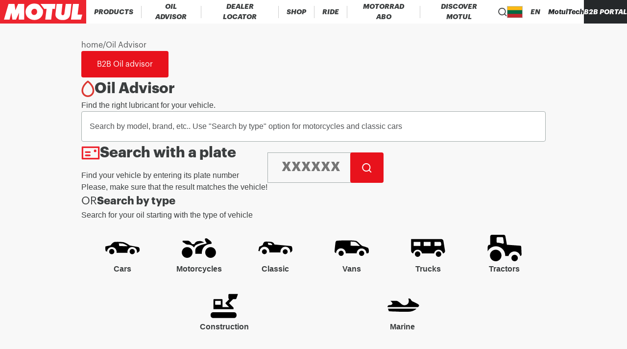

--- FILE ---
content_type: text/html; charset=utf-8
request_url: https://www.motul.com/en-LT/lubricants
body_size: 25003
content:
<!DOCTYPE html><html lang="en-LT"><head><meta charSet="utf-8"/><meta name="viewport" content="width=device-width"/><link rel="apple-touch-icon" href="/icons/apple-touch-icon.png"/><link rel="apple-touch-icon" sizes="152x152" href="/icons/apple-touch-icon-152x152.png"/><link rel="apple-touch-icon" sizes="120x120" href="/icons/apple-touch-icon-120x120.png"/><link rel="apple-touch-icon" sizes="57x57" href="/icons/apple-touch-icon-57x57.png"/><title>MOTUL - Oil Selector</title><meta content="Search for the correct MOTUL product for your vehicle." name="description"/><link rel="canonical" href="https://www.motul.com/en-LT/lubricants"/><meta name="twitter:card" content="summary"/><meta prefix="og: http://ogp.me/ns#" data-hid="og:title" name="og:title" property="og:title" content="MOTUL - Oil Selector"/><meta prefix="og: http://ogp.me/ns#" data-hid="og:description" name="og:description" property="og:description" content="Search for the correct MOTUL product for your vehicle."/><meta prefix="og: http://ogp.me/ns#" data-hid="og:image" name="og:image" property="og:image"/><meta prefix="og: http://ogp.me/ns#" data-hid="og:image:alt" name="og:image:alt" property="og:image:alt" content="data.attributes.alternativeText"/><meta name="robots"/><script type="application/ld+json">null</script><meta name="next-head-count" content="10"/><link data-next-font="size-adjust" rel="preconnect" href="/" crossorigin="anonymous"/><link rel="preload" href="/_next/static/css/7177d3e67f82e86a.css" as="style"/><link rel="stylesheet" href="/_next/static/css/7177d3e67f82e86a.css" data-n-g=""/><link rel="preload" href="/_next/static/css/b283061da953a427.css" as="style"/><link rel="stylesheet" href="/_next/static/css/b283061da953a427.css" data-n-p=""/><noscript data-n-css=""></noscript><script defer="" nomodule="" src="/_next/static/chunks/polyfills-c67a75d1b6f99dc8.js"></script><script src="/_next/static/chunks/webpack-0bd3d504752ede3d.js" defer=""></script><script src="/_next/static/chunks/framework-0fcf08e1b2272dff.js" defer=""></script><script src="/_next/static/chunks/main-0e81fe3a2b8bc283.js" defer=""></script><script src="/_next/static/chunks/pages/_app-b7b644dad2143b6d.js" defer=""></script><script src="/_next/static/chunks/6656-6c70c8937f66335e.js" defer=""></script><script src="/_next/static/chunks/pages/lubricants-b34529a68a674f37.js" defer=""></script><script src="/_next/static/eMcYsKvnT7k0ZNMNXunwk/_buildManifest.js" defer=""></script><script src="/_next/static/eMcYsKvnT7k0ZNMNXunwk/_ssgManifest.js" defer=""></script></head><body><div id="__next"><noscript><iframe src="https://www.googletagmanager.com/ns.html?id=GTM-NS7S58WQ" height="0" width="0" style="display:none;visibility:hidden" title="GTM"></iframe></noscript><div class="Layout_wrapper__IESJV"><header class="Header_opaqueHeader__6_giu "><div class="DesktopHeader_desktopHeader__RtSAY"><div class="DesktopHeader_contentLeft__ayb8N"><div class="MotulLogo_motulLogoWrapper__F_d3d"><a aria-label="Clickable Motul Logo" href="/en-LT"><svg viewBox="0 0 219.5 60" xmlns="http://www.w3.org/2000/svg" class="MotulLogo_motulLogo__WjFPV" alt="Motul Logo"><path d="M61.6 10v40H47.7l.7-17.4L40.8 50h-9.3l-2.6-17.7L24.4 50H10.1l11.7-40h15.1l2.4 16.2L46.1 10zM139.8 22.7l-6.3-.3-3.2 27.6h-15.2l3.5-27.5-5.8.2-9.7-12.7h38zM159.1 10l-2.8 24.8c-.1 1.5.6 3 1.9 3.6 1.4.5 3.1.3 4.2-.7.9-.8 1.3-1.9 1.5-3.1l3.4-24.7h14.5l-3.1 27.4c-.7 3.9-2.5 7.6-6 10.1-5 3.6-11.7 4.2-18.2 3.3-5.1-.9-11-4.3-12.7-9.5-.7-1.9-.6-4.2-.6-6.2l3-25zM197.6 37.3h11.9L206 50h-25.4l5.3-40H201z"></path><path d="M89 22.4c-3.2-.4-6.3 1.1-7.9 3.9-1.4 2.4-1.7 5.7-.3 8.2 1 2.1 3.2 3.5 5.4 3.7 3 .3 5.6-1.2 7.1-3.7 1.6-2.3 1.7-6.1.4-8.6-.7-1.8-2.7-3.1-4.7-3.5m9.2-10.9 1.5 1.2 8.9 11.4c1 1.9 1 4.4.9 6.7-.1 7.7-5.1 14.8-12.1 18-8.5 4-19.9 2.1-26.6-4.5-5.9-5.6-7.1-15.1-4-22.4 3.6-8.1 12.1-13.2 20.8-12.8 3.8.1 7.4.8 10.6 2.4"></path></svg></a></div><nav aria-label="Main" data-orientation="horizontal" dir="ltr" class="DesktopMenu_menu__XCmdN"><div style="position:relative"><ul data-orientation="horizontal" class="DesktopMenu_list__06Bwu" dir="ltr"><li class="DesktopMenu_item__oM0Xk"><button id="radix-:R15j6:-trigger-radix-:R75j6:" data-state="closed" aria-expanded="false" aria-controls="radix-:R15j6:-content-radix-:R75j6:" class="DesktopMenu_trigger__AV344" data-radix-collection-item=""><div class="DesktopMenuItem_menuItem__fkIIX"><span class="DesktopMenuItem_menuLink__B9K4q">Products</span><div data-orientation="horizontal" role="separator" class="DesktopMenuItem_separator__G5gOf"></div></div></button><div id="radix-:R15j6:-content-radix-:R75j6:" aria-labelledby="radix-:R15j6:-trigger-radix-:R75j6:" data-orientation="horizontal" data-state="closed" class="ProductsMenuContent_contentWrapper__tFVbv" style="pointer-events:none;display:none" dir="ltr"><div class="ProductsMenuContent_content___Z9cB"><div class="CategoryMenu_categoryColumn__Hl9W2"><a class="CategoryMenu_category__Mibw7" role="link" tabindex="0" href="/en-LT/products?range=AUTO">Automobile Products</a><a class="CategoryMenu_subCategoryName__xfoBC" role="link" tabindex="0" href="/en-LT/products?range=AUTO001">300V Motorsport Line</a><a class="CategoryMenu_subCategoryName__xfoBC" role="link" tabindex="0" href="/en-LT/products?range=AUTO011">NGEN - Sustainable Performance</a><a class="CategoryMenu_subCategoryName__xfoBC" role="link" tabindex="0" href="/en-LT/products?range=AUTO002">Engine Lubricants</a><a class="CategoryMenu_subCategoryName__xfoBC" role="link" tabindex="0" href="/en-LT/products?range=AUTO003">Transmission Fluids</a><a class="CategoryMenu_subCategoryName__xfoBC" role="link" tabindex="0" href="/en-LT/products?range=AUTO004">Brake Fluids</a><a class="CategoryMenu_subCategoryName__xfoBC" role="link" tabindex="0" href="/en-LT/products?range=AUTO005">Coolants &amp; Antifreezes</a><a class="CategoryMenu_subCategoryName__xfoBC" role="link" tabindex="0" href="/en-LT/products?range=AUTO006">Maintenance &amp; Care</a><a class="CategoryMenu_subCategoryName__xfoBC" role="link" tabindex="0" href="/en-LT/products?range=AUTO007">Additives</a><a class="CategoryMenu_subCategoryName__xfoBC" role="link" tabindex="0" href="/en-LT/products?range=AUTO008">Hydraulic Fluids</a><a class="CategoryMenu_subCategoryName__xfoBC" role="link" tabindex="0" href="/en-LT/products?range=AUTO009">Greases</a><a class="CategoryMenu_subCategoryName__xfoBC" role="link" tabindex="0" href="/en-LT/products?range=AUTO010">Classic Cars</a></div><div class="CategoryMenu_categoryColumn__Hl9W2"><a class="CategoryMenu_category__Mibw7" role="link" tabindex="0" href="/en-LT/products?range=MOTO">Powersport Products</a><a class="CategoryMenu_subCategoryName__xfoBC" role="link" tabindex="0" href="/en-LT/products?range=MOTO001">300V Factory Line - Racing</a><a class="CategoryMenu_subCategoryName__xfoBC" role="link" tabindex="0" href="/en-LT/products?range=MOTO011">NGEN: Sustainable Performance</a><a class="CategoryMenu_subCategoryName__xfoBC" role="link" tabindex="0" href="/en-LT/products?range=MOTO002">Engine Lubricants</a><a class="CategoryMenu_subCategoryName__xfoBC" role="link" tabindex="0" href="/en-LT/products?range=MOTO003">Transmission Fluids</a><a class="CategoryMenu_subCategoryName__xfoBC" role="link" tabindex="0" href="/en-LT/products?range=MOTO004">Brake Fluids</a><a class="CategoryMenu_subCategoryName__xfoBC" role="link" tabindex="0" href="/en-LT/products?range=MOTO005">Coolants &amp; Antifreezes</a><a class="CategoryMenu_subCategoryName__xfoBC" role="link" tabindex="0" href="/en-LT/products?range=MOTO006">Maintenance &amp; Care</a><a class="CategoryMenu_subCategoryName__xfoBC" role="link" tabindex="0" href="/en-LT/products?range=MOTO007">Additives</a><a class="CategoryMenu_subCategoryName__xfoBC" role="link" tabindex="0" href="/en-LT/products?range=MOTO008">Shock &amp; Fork Lubricants</a><a class="CategoryMenu_subCategoryName__xfoBC" role="link" tabindex="0" href="/en-LT/products?range=MOTO009">Greases</a></div><div class="CategoryMenu_categoryColumn__Hl9W2"><a class="CategoryMenu_category__Mibw7" role="link" tabindex="0" href="/en-LT/products?range=APPLI">Powersport Application</a><a class="CategoryMenu_subCategoryName__xfoBC" role="link" tabindex="0" href="/en-LT/products?range=APPLI001">Street Bike</a><a class="CategoryMenu_subCategoryName__xfoBC" role="link" tabindex="0" href="/en-LT/products?range=APPLI002">Scooter</a><a class="CategoryMenu_subCategoryName__xfoBC" role="link" tabindex="0" href="/en-LT/products?range=APPLI003">Off-road</a><a class="CategoryMenu_subCategoryName__xfoBC" role="link" tabindex="0" href="/en-LT/products?range=APPLI004">Watersport</a><a class="CategoryMenu_subCategoryName__xfoBC" role="link" tabindex="0" href="/en-LT/products?range=APPLI005">Snowmobile</a><a class="CategoryMenu_subCategoryName__xfoBC" role="link" tabindex="0" href="/en-LT/products?range=APPLI006">Kart &amp; RC</a><a class="CategoryMenu_subCategoryName__xfoBC" role="link" tabindex="0" href="/en-LT/products?range=APPLI007">Marine</a><a class="CategoryMenu_subCategoryName__xfoBC" role="link" tabindex="0" href="/en-LT/products?range=APPLI008">Gardening</a><a class="CategoryMenu_subCategoryName__xfoBC" role="link" tabindex="0" href="/en-LT/products?range=APPLI009">Bike</a></div><div class="CategoryMenu_categoryColumn__Hl9W2"><a class="CategoryMenu_category__Mibw7" role="link" tabindex="0" href="/en-LT/products?range=TRUCK">Heavy Duty Products</a><a class="CategoryMenu_subCategoryName__xfoBC" role="link" tabindex="0" href="/en-LT/products?range=TRUCK001">Engine Lubricants</a><a class="CategoryMenu_subCategoryName__xfoBC" role="link" tabindex="0" href="/en-LT/products?range=TRUCK002">Transmission Fluids</a><a class="CategoryMenu_subCategoryName__xfoBC" role="link" tabindex="0" href="/en-LT/products?range=TRUCK003">Greases</a><a class="CategoryMenu_subCategoryName__xfoBC" role="link" tabindex="0" href="/en-LT/products?range=TRUCK004">Coolants &amp; Antifreezes</a><a class="CategoryMenu_subCategoryName__xfoBC" role="link" tabindex="0" href="/en-LT/products?range=TRUCK005">Maintenance &amp; Care</a><a class="CategoryMenu_subCategoryName__xfoBC" role="link" tabindex="0" href="/en-LT/products?range=TRUCK006">Hydraulic Fluids</a><a class="CategoryMenu_subCategoryName__xfoBC" role="link" tabindex="0" href="/en-LT/products?range=TRUCK007">General Lubrication</a><a class="CategoryMenu_subCategoryName__xfoBC" role="link" tabindex="0" href="/en-LT/products?range=TRUCK008">Powergen</a><a class="CategoryMenu_subCategoryName__xfoBC" role="link" tabindex="0" href="/en-LT/products?range=TRUCK009">Agriculture</a></div></div></div></li><li class="DesktopMenu_item__oM0Xk"><button id="radix-:R15j6:-trigger-radix-:Rb5j6:" data-state="closed" aria-expanded="false" aria-controls="radix-:R15j6:-content-radix-:Rb5j6:" class="DesktopMenu_trigger__AV344" data-radix-collection-item=""><div class="DesktopMenuItem_menuItem__fkIIX"><span class="DesktopMenuItem_menuLink__B9K4q">Oil advisor</span><div data-orientation="horizontal" role="separator" class="DesktopMenuItem_separator__G5gOf"></div></div></button></li><li class="DesktopMenu_item__oM0Xk"><button id="radix-:R15j6:-trigger-radix-:Rf5j6:" data-state="closed" aria-expanded="false" aria-controls="radix-:R15j6:-content-radix-:Rf5j6:" class="DesktopMenu_trigger__AV344" data-radix-collection-item=""><div class="DesktopMenuItem_menuItem__fkIIX"><span class="DesktopMenuItem_menuLink__B9K4q">Dealer locator</span><div data-orientation="horizontal" role="separator" class="DesktopMenuItem_separator__G5gOf"></div></div></button></li><li class="DesktopMenu_item__oM0Xk"><a role="link" target="_self" rel="noreferrer" tabindex="0" class="DesktopMenu_trigger__AV344" href="/en-LT/en-DE/coming-soon/shop"><div class="DesktopMenuItem_menuItem__fkIIX"><span class="DesktopMenuItem_menuLink__B9K4q">Shop</span><div data-orientation="horizontal" role="separator" class="DesktopMenuItem_separator__G5gOf"></div></div></a></li><li class="DesktopMenu_item__oM0Xk"><a role="link" target="_blank" rel="noreferrer" tabindex="0" class="DesktopMenu_trigger__AV344" href="https://ride.motul.com/de/de_DE/"><div class="DesktopMenuItem_menuItem__fkIIX"><span class="DesktopMenuItem_menuLink__B9K4q">Ride</span><div data-orientation="horizontal" role="separator" class="DesktopMenuItem_separator__G5gOf"></div></div></a></li><li class="DesktopMenu_item__oM0Xk"><a role="link" target="_blank" rel="noreferrer" tabindex="0" class="DesktopMenu_trigger__AV344" href="https://abo.motul.com"><div class="DesktopMenuItem_menuItem__fkIIX"><span class="DesktopMenuItem_menuLink__B9K4q">Motorrad Abo</span><div data-orientation="horizontal" role="separator" class="DesktopMenuItem_separator__G5gOf"></div></div></a></li><li class="DesktopMenu_item__oM0Xk"><button id="radix-:R15j6:-trigger-radix-:Rn5j6:" data-state="closed" aria-expanded="false" aria-controls="radix-:R15j6:-content-radix-:Rn5j6:" class="DesktopMenu_trigger__AV344" data-radix-collection-item=""><div class="DesktopMenuItem_menuItem__fkIIX"><span class="DesktopMenuItem_menuLink__B9K4q">Discover MOTUL</span></div></button></li></ul></div></nav></div><div class="DesktopHeader_contentRight__thQyD"><div class="HeaderSearch_wrapper__zcrDk"><button type="button" aria-haspopup="dialog" aria-expanded="false" aria-controls="radix-:Rpj6:" data-state="closed" aria-label="Product search"><div class="HeaderSearch_iconWrapper__LOeCT"><svg viewBox="0 0 21 21" xmlns="http://www.w3.org/2000/svg" class="HeaderSearch_icon__5t5TJ"><path d="m19.96 19.29-3.71-3.68A9 9 0 1 0 14.86 17l3.68 3.68a.999.999 0 0 0 1.42 0 1 1 0 0 0 0-1.39ZM9.25 17a7 7 0 1 1 0-14 7 7 0 0 1 0 14Z"></path></svg></div></button></div><div data-orientation="horizontal" role="separator" class="DesktopHeader_separator__GhJrw"></div><div class="CountryPicker_hidden__P5u8p"><div class="CountryPicker_headerContent__2vHwN"><div class="CountryPicker_title__R1r7f">Choose your country</div><div class="CountryPicker_actions__ru7tA"><button class="CountryPickerRedirectionButton_button__XGoIJ" type="button">Continue on Corporate Website</button><button class="CountryPickerRedirectionButton_button__XGoIJ" type="button">Continue to Motul Lithuania</button></div></div><div><div class="CountriesAccordion_menuItemWrapper__58xz6"><div class="CountriesAccordion_accordionRoot__NyFqV" data-orientation="vertical"><div data-state="closed" data-orientation="vertical"><div data-orientation="horizontal" role="separator" class="CountriesAccordion_separator__Qqql0"></div><button type="button" aria-controls="radix-:R4ppj6:" aria-expanded="false" data-state="closed" data-orientation="vertical" id="radix-:Rppj6:" class="CountriesAccordion_accordionTrigger__zf_Tj" data-radix-collection-item=""><div class="CountriesAccordion_menuItem__aVm7u"><div class="CountriesAccordion_triggerText__HIQWZ">Africa</div><svg viewBox="0 0 14 8" xmlns="http://www.w3.org/2000/svg" class="CountriesAccordion_chevronIcon__dwVU9"><path d="M7 5.586 12.293.293a1 1 0 1 1 1.414 1.414l-6 6a1 1 0 0 1-1.414 0l-6-6A1 1 0 0 1 1.707.293L7 5.586Z"></path></svg></div></button><div data-state="closed" id="radix-:R4ppj6:" role="region" aria-labelledby="radix-:Rppj6:" data-orientation="vertical" class="CountriesAccordion_accordionContent__zPoRe" style="--radix-accordion-content-height:var(--radix-collapsible-content-height);--radix-accordion-content-width:var(--radix-collapsible-content-width);display:none"><a class="CountriesAccordion_accordionContentItem__nPyJJ" href="/fr-MA"><span class="CountryFlag_flag__XQ4Hc fi fi-dz CountryFlag_small__vvXoe CountriesAccordion_countryFlag___jNhI"></span>Algeria</a><a class="CountriesAccordion_accordionContentItem__nPyJJ" href="/fr-FR"><span class="CountryFlag_flag__XQ4Hc fi fi-ci CountryFlag_small__vvXoe CountriesAccordion_countryFlag___jNhI"></span>Cote d&#x27;Ivoire</a><a class="CountriesAccordion_accordionContentItem__nPyJJ" href="/en-YT"><span class="CountryFlag_flag__XQ4Hc fi fi-yt CountryFlag_small__vvXoe CountriesAccordion_countryFlag___jNhI"></span>Mayotte</a><a class="CountriesAccordion_accordionContentItem__nPyJJ" href="/en-SZ"><span class="CountryFlag_flag__XQ4Hc fi fi-sz CountryFlag_small__vvXoe CountriesAccordion_countryFlag___jNhI"></span>Swaziland</a><a class="CountriesAccordion_accordionContentItem__nPyJJ" href="/en-AO"><span class="CountryFlag_flag__XQ4Hc fi fi-ao CountryFlag_small__vvXoe CountriesAccordion_countryFlag___jNhI"></span>Angola</a><a class="CountriesAccordion_accordionContentItem__nPyJJ" href="/fr-FR"><span class="CountryFlag_flag__XQ4Hc fi fi-cd CountryFlag_small__vvXoe CountriesAccordion_countryFlag___jNhI"></span>DR Congo</a><a class="CountriesAccordion_accordionContentItem__nPyJJ" href="/fr-MA"><span class="CountryFlag_flag__XQ4Hc fi fi-ma CountryFlag_small__vvXoe CountriesAccordion_countryFlag___jNhI"></span>Morocco</a><a class="CountriesAccordion_accordionContentItem__nPyJJ" href="/en-TZ"><span class="CountryFlag_flag__XQ4Hc fi fi-tz CountryFlag_small__vvXoe CountriesAccordion_countryFlag___jNhI"></span>Tanzania</a><a class="CountriesAccordion_accordionContentItem__nPyJJ" href="/fr-MA"><span class="CountryFlag_flag__XQ4Hc fi fi-bj CountryFlag_small__vvXoe CountriesAccordion_countryFlag___jNhI"></span>Benin</a><a class="CountriesAccordion_accordionContentItem__nPyJJ" href="/en-EG"><span class="CountryFlag_flag__XQ4Hc fi fi-eg CountryFlag_small__vvXoe CountriesAccordion_countryFlag___jNhI"></span>Egypt</a><a class="CountriesAccordion_accordionContentItem__nPyJJ" href="/en-MZ"><span class="CountryFlag_flag__XQ4Hc fi fi-mz CountryFlag_small__vvXoe CountriesAccordion_countryFlag___jNhI"></span>Mozambique</a><a class="CountriesAccordion_accordionContentItem__nPyJJ" href="/fr-FR"><span class="CountryFlag_flag__XQ4Hc fi fi-tg CountryFlag_small__vvXoe CountriesAccordion_countryFlag___jNhI"></span>Togo</a><a class="CountriesAccordion_accordionContentItem__nPyJJ" href="/en-BW"><span class="CountryFlag_flag__XQ4Hc fi fi-bw CountryFlag_small__vvXoe CountriesAccordion_countryFlag___jNhI"></span>Botswana</a><a class="CountriesAccordion_accordionContentItem__nPyJJ" href="/fr-FR"><span class="CountryFlag_flag__XQ4Hc fi fi-ga CountryFlag_small__vvXoe CountriesAccordion_countryFlag___jNhI"></span>Gabon</a><a class="CountriesAccordion_accordionContentItem__nPyJJ" href="/en-NA"><span class="CountryFlag_flag__XQ4Hc fi fi-na CountryFlag_small__vvXoe CountriesAccordion_countryFlag___jNhI"></span>Namibia</a><a class="CountriesAccordion_accordionContentItem__nPyJJ" href="/fr-TN"><span class="CountryFlag_flag__XQ4Hc fi fi-tn CountryFlag_small__vvXoe CountriesAccordion_countryFlag___jNhI"></span>Tunisia</a><a class="CountriesAccordion_accordionContentItem__nPyJJ" href="/fr-FR"><span class="CountryFlag_flag__XQ4Hc fi fi-bf CountryFlag_small__vvXoe CountriesAccordion_countryFlag___jNhI"></span>Burkina Faso</a><a class="CountriesAccordion_accordionContentItem__nPyJJ" href="/en-KE"><span class="CountryFlag_flag__XQ4Hc fi fi-ke CountryFlag_small__vvXoe CountriesAccordion_countryFlag___jNhI"></span>Kenya</a><a class="CountriesAccordion_accordionContentItem__nPyJJ" href="/en-NG"><span class="CountryFlag_flag__XQ4Hc fi fi-ng CountryFlag_small__vvXoe CountriesAccordion_countryFlag___jNhI"></span>Nigeria</a><a class="CountriesAccordion_accordionContentItem__nPyJJ" href="/en-ZM"><span class="CountryFlag_flag__XQ4Hc fi fi-zm CountryFlag_small__vvXoe CountriesAccordion_countryFlag___jNhI"></span>Zambia</a><a class="CountriesAccordion_accordionContentItem__nPyJJ" href="/en-CM"><span class="CountryFlag_flag__XQ4Hc fi fi-cm CountryFlag_small__vvXoe CountriesAccordion_countryFlag___jNhI"></span>Cameroon</a><a class="CountriesAccordion_accordionContentItem__nPyJJ" href="/fr-FR"><span class="CountryFlag_flag__XQ4Hc fi fi-ly CountryFlag_small__vvXoe CountriesAccordion_countryFlag___jNhI"></span>Libya</a><a class="CountriesAccordion_accordionContentItem__nPyJJ" href="/en-FR"><span class="CountryFlag_flag__XQ4Hc fi fi-rw CountryFlag_small__vvXoe CountriesAccordion_countryFlag___jNhI"></span>Rwanda</a><a class="CountriesAccordion_accordionContentItem__nPyJJ" href="/en-ZW"><span class="CountryFlag_flag__XQ4Hc fi fi-zw CountryFlag_small__vvXoe CountriesAccordion_countryFlag___jNhI"></span>Zimbabwe</a><a class="CountriesAccordion_accordionContentItem__nPyJJ" href="/fr-MA"><span class="CountryFlag_flag__XQ4Hc fi fi-cf CountryFlag_small__vvXoe CountriesAccordion_countryFlag___jNhI"></span>CAR</a><a class="CountriesAccordion_accordionContentItem__nPyJJ" href="/fr-FR"><span class="CountryFlag_flag__XQ4Hc fi fi-ml CountryFlag_small__vvXoe CountriesAccordion_countryFlag___jNhI"></span>Mali</a><a class="CountriesAccordion_accordionContentItem__nPyJJ" href="/fr-FR"><span class="CountryFlag_flag__XQ4Hc fi fi-sn CountryFlag_small__vvXoe CountriesAccordion_countryFlag___jNhI"></span>Senegal</a><a class="CountriesAccordion_accordionContentItem__nPyJJ" href="/lubricants"></a><a class="CountriesAccordion_accordionContentItem__nPyJJ" href="/fr-FR"><span class="CountryFlag_flag__XQ4Hc fi fi-cg CountryFlag_small__vvXoe CountriesAccordion_countryFlag___jNhI"></span>Congo</a><a class="CountriesAccordion_accordionContentItem__nPyJJ" href="/fr-FR"><span class="CountryFlag_flag__XQ4Hc fi fi-mr CountryFlag_small__vvXoe CountriesAccordion_countryFlag___jNhI"></span>Mauritania</a><a class="CountriesAccordion_accordionContentItem__nPyJJ" href="/en-ZA"><span class="CountryFlag_flag__XQ4Hc fi fi-za CountryFlag_small__vvXoe CountriesAccordion_countryFlag___jNhI"></span>South Africa</a><a class="CountriesAccordion_accordionContentItem__nPyJJ" href="/lubricants"></a></div></div><div data-state="closed" data-orientation="vertical"><div data-orientation="horizontal" role="separator" class="CountriesAccordion_separator__Qqql0"></div><button type="button" aria-controls="radix-:R59pj6:" aria-expanded="false" data-state="closed" data-orientation="vertical" id="radix-:R19pj6:" class="CountriesAccordion_accordionTrigger__zf_Tj" data-radix-collection-item=""><div class="CountriesAccordion_menuItem__aVm7u"><div class="CountriesAccordion_triggerText__HIQWZ">Americas</div><svg viewBox="0 0 14 8" xmlns="http://www.w3.org/2000/svg" class="CountriesAccordion_chevronIcon__dwVU9"><path d="M7 5.586 12.293.293a1 1 0 1 1 1.414 1.414l-6 6a1 1 0 0 1-1.414 0l-6-6A1 1 0 0 1 1.707.293L7 5.586Z"></path></svg></div></button><div data-state="closed" id="radix-:R59pj6:" role="region" aria-labelledby="radix-:R19pj6:" data-orientation="vertical" class="CountriesAccordion_accordionContent__zPoRe" style="--radix-accordion-content-height:var(--radix-collapsible-content-height);--radix-accordion-content-width:var(--radix-collapsible-content-width);display:none"><a class="CountriesAccordion_accordionContentItem__nPyJJ" href="/es-AR"><span class="CountryFlag_flag__XQ4Hc fi fi-ar CountryFlag_small__vvXoe CountriesAccordion_countryFlag___jNhI"></span>Argentina</a><a class="CountriesAccordion_accordionContentItem__nPyJJ" href="/es-CO"><span class="CountryFlag_flag__XQ4Hc fi fi-co CountryFlag_small__vvXoe CountriesAccordion_countryFlag___jNhI"></span>Colombia</a><a class="CountriesAccordion_accordionContentItem__nPyJJ" href="/es-GT"><span class="CountryFlag_flag__XQ4Hc fi fi-gt CountryFlag_small__vvXoe CountriesAccordion_countryFlag___jNhI"></span>Guatemala</a><a class="CountriesAccordion_accordionContentItem__nPyJJ" href="/es-PY"><span class="CountryFlag_flag__XQ4Hc fi fi-py CountryFlag_small__vvXoe CountriesAccordion_countryFlag___jNhI"></span>Paraguay</a><a class="CountriesAccordion_accordionContentItem__nPyJJ" href="/es-BO"><span class="CountryFlag_flag__XQ4Hc fi fi-bo CountryFlag_small__vvXoe CountriesAccordion_countryFlag___jNhI"></span>Bolivia</a><a class="CountriesAccordion_accordionContentItem__nPyJJ" href="/es-CR"><span class="CountryFlag_flag__XQ4Hc fi fi-cr CountryFlag_small__vvXoe CountriesAccordion_countryFlag___jNhI"></span>Costa Rica</a><a class="CountriesAccordion_accordionContentItem__nPyJJ" href="/es-HN"><span class="CountryFlag_flag__XQ4Hc fi fi-hn CountryFlag_small__vvXoe CountriesAccordion_countryFlag___jNhI"></span>Honduras</a><a class="CountriesAccordion_accordionContentItem__nPyJJ" href="/es-PE"><span class="CountryFlag_flag__XQ4Hc fi fi-pe CountryFlag_small__vvXoe CountriesAccordion_countryFlag___jNhI"></span>Peru</a><a class="CountriesAccordion_accordionContentItem__nPyJJ" href="/pt-BR"><span class="CountryFlag_flag__XQ4Hc fi fi-br CountryFlag_small__vvXoe CountriesAccordion_countryFlag___jNhI"></span>Brazil</a><a class="CountriesAccordion_accordionContentItem__nPyJJ" href="/es-DO"><span class="CountryFlag_flag__XQ4Hc fi fi-do CountryFlag_small__vvXoe CountriesAccordion_countryFlag___jNhI"></span>Dominican Republic</a><a class="CountriesAccordion_accordionContentItem__nPyJJ" href="/es-MX"><span class="CountryFlag_flag__XQ4Hc fi fi-mx CountryFlag_small__vvXoe CountriesAccordion_countryFlag___jNhI"></span>Mexico</a><a class="CountriesAccordion_accordionContentItem__nPyJJ" href="/en-US"><span class="CountryFlag_flag__XQ4Hc fi fi-us CountryFlag_small__vvXoe CountriesAccordion_countryFlag___jNhI"></span>United States</a><a class="CountriesAccordion_accordionContentItem__nPyJJ" href="/en-CA"><span class="CountryFlag_flag__XQ4Hc fi fi-ca CountryFlag_small__vvXoe CountriesAccordion_countryFlag___jNhI"></span>Canada</a><a class="CountriesAccordion_accordionContentItem__nPyJJ" href="/es-EC"><span class="CountryFlag_flag__XQ4Hc fi fi-ec CountryFlag_small__vvXoe CountriesAccordion_countryFlag___jNhI"></span>Ecuador</a><a class="CountriesAccordion_accordionContentItem__nPyJJ" href="/es-NI"><span class="CountryFlag_flag__XQ4Hc fi fi-ni CountryFlag_small__vvXoe CountriesAccordion_countryFlag___jNhI"></span>Nicaragua</a><a class="CountriesAccordion_accordionContentItem__nPyJJ" href="/es-UY"><span class="CountryFlag_flag__XQ4Hc fi fi-uy CountryFlag_small__vvXoe CountriesAccordion_countryFlag___jNhI"></span>Uruguay</a><a class="CountriesAccordion_accordionContentItem__nPyJJ" href="/es-CL"><span class="CountryFlag_flag__XQ4Hc fi fi-cl CountryFlag_small__vvXoe CountriesAccordion_countryFlag___jNhI"></span>Chile</a><a class="CountriesAccordion_accordionContentItem__nPyJJ" href="/es-SV"><span class="CountryFlag_flag__XQ4Hc fi fi-sv CountryFlag_small__vvXoe CountriesAccordion_countryFlag___jNhI"></span>El Salvador</a><a class="CountriesAccordion_accordionContentItem__nPyJJ" href="/es-PA"><span class="CountryFlag_flag__XQ4Hc fi fi-pa CountryFlag_small__vvXoe CountriesAccordion_countryFlag___jNhI"></span>Panama</a><a class="CountriesAccordion_accordionContentItem__nPyJJ" href="/es-VE"><span class="CountryFlag_flag__XQ4Hc fi fi-ve CountryFlag_small__vvXoe CountriesAccordion_countryFlag___jNhI"></span>Venezuela</a></div></div><div data-state="closed" data-orientation="vertical"><div data-orientation="horizontal" role="separator" class="CountriesAccordion_separator__Qqql0"></div><button type="button" aria-controls="radix-:R5ppj6:" aria-expanded="false" data-state="closed" data-orientation="vertical" id="radix-:R1ppj6:" class="CountriesAccordion_accordionTrigger__zf_Tj" data-radix-collection-item=""><div class="CountriesAccordion_menuItem__aVm7u"><div class="CountriesAccordion_triggerText__HIQWZ">Asia</div><svg viewBox="0 0 14 8" xmlns="http://www.w3.org/2000/svg" class="CountriesAccordion_chevronIcon__dwVU9"><path d="M7 5.586 12.293.293a1 1 0 1 1 1.414 1.414l-6 6a1 1 0 0 1-1.414 0l-6-6A1 1 0 0 1 1.707.293L7 5.586Z"></path></svg></div></button><div data-state="closed" id="radix-:R5ppj6:" role="region" aria-labelledby="radix-:R1ppj6:" data-orientation="vertical" class="CountriesAccordion_accordionContent__zPoRe" style="--radix-accordion-content-height:var(--radix-collapsible-content-height);--radix-accordion-content-width:var(--radix-collapsible-content-width);display:none"><a class="CountriesAccordion_accordionContentItem__nPyJJ" href="/en-BH"><span class="CountryFlag_flag__XQ4Hc fi fi-bh CountryFlag_small__vvXoe CountriesAccordion_countryFlag___jNhI"></span>Bahrain</a><a class="CountriesAccordion_accordionContentItem__nPyJJ" href="/ja-JP"><span class="CountryFlag_flag__XQ4Hc fi fi-jp CountryFlag_small__vvXoe CountriesAccordion_countryFlag___jNhI"></span>Japan</a><a class="CountriesAccordion_accordionContentItem__nPyJJ" href="/mm/en"><span class="CountryFlag_flag__XQ4Hc fi fi-mm CountryFlag_small__vvXoe CountriesAccordion_countryFlag___jNhI"></span>Myanmar</a><a class="CountriesAccordion_accordionContentItem__nPyJJ" href="/ko-KR"><span class="CountryFlag_flag__XQ4Hc fi fi-kr CountryFlag_small__vvXoe CountriesAccordion_countryFlag___jNhI"></span>South Korea</a><a class="CountriesAccordion_accordionContentItem__nPyJJ" href="/kh/en"><span class="CountryFlag_flag__XQ4Hc fi fi-kh CountryFlag_small__vvXoe CountriesAccordion_countryFlag___jNhI"></span>Cambodia</a><a class="CountriesAccordion_accordionContentItem__nPyJJ" href="/en-JO"><span class="CountryFlag_flag__XQ4Hc fi fi-jo CountryFlag_small__vvXoe CountriesAccordion_countryFlag___jNhI"></span>Jordan</a><a class="CountriesAccordion_accordionContentItem__nPyJJ" href="/en-OM"><span class="CountryFlag_flag__XQ4Hc fi fi-om CountryFlag_small__vvXoe CountriesAccordion_countryFlag___jNhI"></span>Oman</a><a class="CountriesAccordion_accordionContentItem__nPyJJ" href="/zh-TW"><span class="CountryFlag_flag__XQ4Hc fi fi-tw CountryFlag_small__vvXoe CountriesAccordion_countryFlag___jNhI"></span>Taiwan</a><a class="CountriesAccordion_accordionContentItem__nPyJJ" href="/zh-CN"><span class="CountryFlag_flag__XQ4Hc fi fi-cn CountryFlag_small__vvXoe CountriesAccordion_countryFlag___jNhI"></span>China</a><a class="CountriesAccordion_accordionContentItem__nPyJJ" href="/en-KW"><span class="CountryFlag_flag__XQ4Hc fi fi-kw CountryFlag_small__vvXoe CountriesAccordion_countryFlag___jNhI"></span>Kuwait</a><a class="CountriesAccordion_accordionContentItem__nPyJJ" href="/en-PK"><span class="CountryFlag_flag__XQ4Hc fi fi-pk CountryFlag_small__vvXoe CountriesAccordion_countryFlag___jNhI"></span>Pakistan</a><a class="CountriesAccordion_accordionContentItem__nPyJJ" href="/th-TH"><span class="CountryFlag_flag__XQ4Hc fi fi-th CountryFlag_small__vvXoe CountriesAccordion_countryFlag___jNhI"></span>Thailand</a><a class="CountriesAccordion_accordionContentItem__nPyJJ" href="/zh-HK"><span class="CountryFlag_flag__XQ4Hc fi fi-hk CountryFlag_small__vvXoe CountriesAccordion_countryFlag___jNhI"></span>Hong Kong</a><a class="CountriesAccordion_accordionContentItem__nPyJJ" href="/en-LB"><span class="CountryFlag_flag__XQ4Hc fi fi-lb CountryFlag_small__vvXoe CountriesAccordion_countryFlag___jNhI"></span>Lebanon</a><a class="CountriesAccordion_accordionContentItem__nPyJJ" href="/en-PH"><span class="CountryFlag_flag__XQ4Hc fi fi-ph CountryFlag_small__vvXoe CountriesAccordion_countryFlag___jNhI"></span>Philippines</a><a class="CountriesAccordion_accordionContentItem__nPyJJ" href="/tr-TR"><span class="CountryFlag_flag__XQ4Hc fi fi-tr CountryFlag_small__vvXoe CountriesAccordion_countryFlag___jNhI"></span>Turkey</a><a class="CountriesAccordion_accordionContentItem__nPyJJ" href="/en-IN"><span class="CountryFlag_flag__XQ4Hc fi fi-in CountryFlag_small__vvXoe CountriesAccordion_countryFlag___jNhI"></span>India</a><a class="CountriesAccordion_accordionContentItem__nPyJJ" href="/en-MG"><span class="CountryFlag_flag__XQ4Hc fi fi-mg CountryFlag_small__vvXoe CountriesAccordion_countryFlag___jNhI"></span>Madagascar</a><a class="CountriesAccordion_accordionContentItem__nPyJJ" href="/en-QA"><span class="CountryFlag_flag__XQ4Hc fi fi-qa CountryFlag_small__vvXoe CountriesAccordion_countryFlag___jNhI"></span>Qatar</a><a class="CountriesAccordion_accordionContentItem__nPyJJ" href="/en-AE"><span class="CountryFlag_flag__XQ4Hc fi fi-ae CountryFlag_small__vvXoe CountriesAccordion_countryFlag___jNhI"></span>UAE</a><a class="CountriesAccordion_accordionContentItem__nPyJJ" href="/id-ID"><span class="CountryFlag_flag__XQ4Hc fi fi-id CountryFlag_small__vvXoe CountriesAccordion_countryFlag___jNhI"></span>Indonesia</a><a class="CountriesAccordion_accordionContentItem__nPyJJ" href="/en-MY"><span class="CountryFlag_flag__XQ4Hc fi fi-my CountryFlag_small__vvXoe CountriesAccordion_countryFlag___jNhI"></span>Malaysia</a><a class="CountriesAccordion_accordionContentItem__nPyJJ" href="/en-SA"><span class="CountryFlag_flag__XQ4Hc fi fi-sa CountryFlag_small__vvXoe CountriesAccordion_countryFlag___jNhI"></span>Saudi Arabia</a><a class="CountriesAccordion_accordionContentItem__nPyJJ" href="/vi-VN"><span class="CountryFlag_flag__XQ4Hc fi fi-vn CountryFlag_small__vvXoe CountriesAccordion_countryFlag___jNhI"></span>Vietnam</a><a class="CountriesAccordion_accordionContentItem__nPyJJ" href="/en-IQ"><span class="CountryFlag_flag__XQ4Hc fi fi-iq CountryFlag_small__vvXoe CountriesAccordion_countryFlag___jNhI"></span>Iraq</a><a class="CountriesAccordion_accordionContentItem__nPyJJ" href="/en-MV"><span class="CountryFlag_flag__XQ4Hc fi fi-mv CountryFlag_small__vvXoe CountriesAccordion_countryFlag___jNhI"></span>Maldives</a><a class="CountriesAccordion_accordionContentItem__nPyJJ" href="/en-SG"><span class="CountryFlag_flag__XQ4Hc fi fi-sg CountryFlag_small__vvXoe CountriesAccordion_countryFlag___jNhI"></span>Singapore</a><a class="CountriesAccordion_accordionContentItem__nPyJJ" href="/en-US"><span class="CountryFlag_flag__XQ4Hc fi fi-ye CountryFlag_small__vvXoe CountriesAccordion_countryFlag___jNhI"></span>Yemen</a></div></div><div data-state="closed" data-orientation="vertical"><div data-orientation="horizontal" role="separator" class="CountriesAccordion_separator__Qqql0"></div><button type="button" aria-controls="radix-:R69pj6:" aria-expanded="false" data-state="closed" data-orientation="vertical" id="radix-:R29pj6:" class="CountriesAccordion_accordionTrigger__zf_Tj" data-radix-collection-item=""><div class="CountriesAccordion_menuItem__aVm7u"><div class="CountriesAccordion_triggerText__HIQWZ">Europe and Eurasia</div><svg viewBox="0 0 14 8" xmlns="http://www.w3.org/2000/svg" class="CountriesAccordion_chevronIcon__dwVU9"><path d="M7 5.586 12.293.293a1 1 0 1 1 1.414 1.414l-6 6a1 1 0 0 1-1.414 0l-6-6A1 1 0 0 1 1.707.293L7 5.586Z"></path></svg></div></button><div data-state="closed" id="radix-:R69pj6:" role="region" aria-labelledby="radix-:R29pj6:" data-orientation="vertical" class="CountriesAccordion_accordionContent__zPoRe" style="--radix-accordion-content-height:var(--radix-collapsible-content-height);--radix-accordion-content-width:var(--radix-collapsible-content-width);display:none"><a class="CountriesAccordion_accordionContentItem__nPyJJ" href="/en-AL"><span class="CountryFlag_flag__XQ4Hc fi fi-al CountryFlag_small__vvXoe CountriesAccordion_countryFlag___jNhI"></span>Albania</a><a class="CountriesAccordion_accordionContentItem__nPyJJ" href="/en-FI"><span class="CountryFlag_flag__XQ4Hc fi fi-fi CountryFlag_small__vvXoe CountriesAccordion_countryFlag___jNhI"></span>Finland</a><a class="CountriesAccordion_accordionContentItem__nPyJJ" href="/en-LT"><span class="CountryFlag_flag__XQ4Hc fi fi-lt CountryFlag_small__vvXoe CountriesAccordion_countryFlag___jNhI"></span>Lithuania</a><a class="CountriesAccordion_accordionContentItem__nPyJJ" href="/sk-SK"><span class="CountryFlag_flag__XQ4Hc fi fi-sk CountryFlag_small__vvXoe CountriesAccordion_countryFlag___jNhI"></span>Slovakia</a><a class="CountriesAccordion_accordionContentItem__nPyJJ" href="/en-AM"><span class="CountryFlag_flag__XQ4Hc fi fi-am CountryFlag_small__vvXoe CountriesAccordion_countryFlag___jNhI"></span>Armenia</a><a class="CountriesAccordion_accordionContentItem__nPyJJ" href="/fr-FR"><span class="CountryFlag_flag__XQ4Hc fi fi-fr CountryFlag_small__vvXoe CountriesAccordion_countryFlag___jNhI"></span>France</a><a class="CountriesAccordion_accordionContentItem__nPyJJ" href="/fr-LU"><span class="CountryFlag_flag__XQ4Hc fi fi-lu CountryFlag_small__vvXoe CountriesAccordion_countryFlag___jNhI"></span>Luxembourg</a><a class="CountriesAccordion_accordionContentItem__nPyJJ" href="/si/sl"><span class="CountryFlag_flag__XQ4Hc fi fi-si CountryFlag_small__vvXoe CountriesAccordion_countryFlag___jNhI"></span>Slovenia</a><a class="CountriesAccordion_accordionContentItem__nPyJJ" href="/de-AT"><span class="CountryFlag_flag__XQ4Hc fi fi-at CountryFlag_small__vvXoe CountriesAccordion_countryFlag___jNhI"></span>Austria</a><a class="CountriesAccordion_accordionContentItem__nPyJJ" href="/en-GE"><span class="CountryFlag_flag__XQ4Hc fi fi-ge CountryFlag_small__vvXoe CountriesAccordion_countryFlag___jNhI"></span>Georgia</a><a class="CountriesAccordion_accordionContentItem__nPyJJ" href="/en-MD"><span class="CountryFlag_flag__XQ4Hc fi fi-md CountryFlag_small__vvXoe CountriesAccordion_countryFlag___jNhI"></span>Moldova</a><a class="CountriesAccordion_accordionContentItem__nPyJJ" href="/es-ES"><span class="CountryFlag_flag__XQ4Hc fi fi-es CountryFlag_small__vvXoe CountriesAccordion_countryFlag___jNhI"></span>Spain</a><a class="CountriesAccordion_accordionContentItem__nPyJJ" href="/en-AZ"><span class="CountryFlag_flag__XQ4Hc fi fi-az CountryFlag_small__vvXoe CountriesAccordion_countryFlag___jNhI"></span>Azerbaijan</a><a class="CountriesAccordion_accordionContentItem__nPyJJ" href="/de-DE"><span class="CountryFlag_flag__XQ4Hc fi fi-de CountryFlag_small__vvXoe CountriesAccordion_countryFlag___jNhI"></span>Germany</a><a class="CountriesAccordion_accordionContentItem__nPyJJ" href="/en-ME"><span class="CountryFlag_flag__XQ4Hc fi fi-me CountryFlag_small__vvXoe CountriesAccordion_countryFlag___jNhI"></span>Montenegro</a><a class="CountriesAccordion_accordionContentItem__nPyJJ" href="/en-SE"><span class="CountryFlag_flag__XQ4Hc fi fi-se CountryFlag_small__vvXoe CountriesAccordion_countryFlag___jNhI"></span>Sweden</a><a class="CountriesAccordion_accordionContentItem__nPyJJ" href="/nl-BE"><span class="CountryFlag_flag__XQ4Hc fi fi-be CountryFlag_small__vvXoe CountriesAccordion_countryFlag___jNhI"></span>Belgium </a><a class="CountriesAccordion_accordionContentItem__nPyJJ" href="/el-GR"><span class="CountryFlag_flag__XQ4Hc fi fi-gr CountryFlag_small__vvXoe CountriesAccordion_countryFlag___jNhI"></span>Greece</a><a class="CountriesAccordion_accordionContentItem__nPyJJ" href="/en-NL"><span class="CountryFlag_flag__XQ4Hc fi fi-nl CountryFlag_small__vvXoe CountriesAccordion_countryFlag___jNhI"></span>Netherlands</a><a class="CountriesAccordion_accordionContentItem__nPyJJ" href="/de-CH"><span class="CountryFlag_flag__XQ4Hc fi fi-ch CountryFlag_small__vvXoe CountriesAccordion_countryFlag___jNhI"></span>Switzerland</a><a class="CountriesAccordion_accordionContentItem__nPyJJ" href="/en-BA"><span class="CountryFlag_flag__XQ4Hc fi fi-ba CountryFlag_small__vvXoe CountriesAccordion_countryFlag___jNhI"></span>Bosnia (BiH)</a><a class="CountriesAccordion_accordionContentItem__nPyJJ" href="/hu-HU"><span class="CountryFlag_flag__XQ4Hc fi fi-hu CountryFlag_small__vvXoe CountriesAccordion_countryFlag___jNhI"></span>Hungary</a><a class="CountriesAccordion_accordionContentItem__nPyJJ" href="/en-MK"><span class="CountryFlag_flag__XQ4Hc fi fi-mk CountryFlag_small__vvXoe CountriesAccordion_countryFlag___jNhI"></span>North Macedonia</a><a class="CountriesAccordion_accordionContentItem__nPyJJ" href="/en-TJ"><span class="CountryFlag_flag__XQ4Hc fi fi-tj CountryFlag_small__vvXoe CountriesAccordion_countryFlag___jNhI"></span>Tajikistan</a><a class="CountriesAccordion_accordionContentItem__nPyJJ" href="/en-BG"><span class="CountryFlag_flag__XQ4Hc fi fi-bg CountryFlag_small__vvXoe CountriesAccordion_countryFlag___jNhI"></span>Bulgaria</a><a class="CountriesAccordion_accordionContentItem__nPyJJ" href="/en-IS"><span class="CountryFlag_flag__XQ4Hc fi fi-is CountryFlag_small__vvXoe CountriesAccordion_countryFlag___jNhI"></span>Iceland</a><a class="CountriesAccordion_accordionContentItem__nPyJJ" href="/en-NO"><span class="CountryFlag_flag__XQ4Hc fi fi-no CountryFlag_small__vvXoe CountriesAccordion_countryFlag___jNhI"></span>Norway</a><a class="CountriesAccordion_accordionContentItem__nPyJJ" href="/en-TM"><span class="CountryFlag_flag__XQ4Hc fi fi-tm CountryFlag_small__vvXoe CountriesAccordion_countryFlag___jNhI"></span>Turkmenistan</a><a class="CountriesAccordion_accordionContentItem__nPyJJ" href="/en-HR"><span class="CountryFlag_flag__XQ4Hc fi fi-hr CountryFlag_small__vvXoe CountriesAccordion_countryFlag___jNhI"></span>Croatia</a><a class="CountriesAccordion_accordionContentItem__nPyJJ" href="/it-IT"><span class="CountryFlag_flag__XQ4Hc fi fi-it CountryFlag_small__vvXoe CountriesAccordion_countryFlag___jNhI"></span>Italy</a><a class="CountriesAccordion_accordionContentItem__nPyJJ" href="/pl-PL"><span class="CountryFlag_flag__XQ4Hc fi fi-pl CountryFlag_small__vvXoe CountriesAccordion_countryFlag___jNhI"></span>Poland</a><a class="CountriesAccordion_accordionContentItem__nPyJJ" href="/uk-UA"><span class="CountryFlag_flag__XQ4Hc fi fi-ua CountryFlag_small__vvXoe CountriesAccordion_countryFlag___jNhI"></span>Ukraine</a><a class="CountriesAccordion_accordionContentItem__nPyJJ" href="/cs-CZ"><span class="CountryFlag_flag__XQ4Hc fi fi-cz CountryFlag_small__vvXoe CountriesAccordion_countryFlag___jNhI"></span>Czech Republic</a><a class="CountriesAccordion_accordionContentItem__nPyJJ" href="/en-KZ"><span class="CountryFlag_flag__XQ4Hc fi fi-kz CountryFlag_small__vvXoe CountriesAccordion_countryFlag___jNhI"></span>Kazakhstan</a><a class="CountriesAccordion_accordionContentItem__nPyJJ" href="/pt-PT"><span class="CountryFlag_flag__XQ4Hc fi fi-pt CountryFlag_small__vvXoe CountriesAccordion_countryFlag___jNhI"></span>Portugal</a><a class="CountriesAccordion_accordionContentItem__nPyJJ" href="/en-GB"><span class="CountryFlag_flag__XQ4Hc fi fi-gb CountryFlag_small__vvXoe CountriesAccordion_countryFlag___jNhI"></span>United Kingdom</a><a class="CountriesAccordion_accordionContentItem__nPyJJ" href="/en-DK"><span class="CountryFlag_flag__XQ4Hc fi fi-dk CountryFlag_small__vvXoe CountriesAccordion_countryFlag___jNhI"></span>Denmark</a><a class="CountriesAccordion_accordionContentItem__nPyJJ" href="/en-KG"><span class="CountryFlag_flag__XQ4Hc fi fi-kg CountryFlag_small__vvXoe CountriesAccordion_countryFlag___jNhI"></span>Kyrgyzstan</a><a class="CountriesAccordion_accordionContentItem__nPyJJ" href="/ro-RO"><span class="CountryFlag_flag__XQ4Hc fi fi-ro CountryFlag_small__vvXoe CountriesAccordion_countryFlag___jNhI"></span>Romania</a><a class="CountriesAccordion_accordionContentItem__nPyJJ" href="/en-UZ"><span class="CountryFlag_flag__XQ4Hc fi fi-uz CountryFlag_small__vvXoe CountriesAccordion_countryFlag___jNhI"></span>Uzbekistan</a><a class="CountriesAccordion_accordionContentItem__nPyJJ" href="/en-EE"><span class="CountryFlag_flag__XQ4Hc fi fi-ee CountryFlag_small__vvXoe CountriesAccordion_countryFlag___jNhI"></span>Estonia</a><a class="CountriesAccordion_accordionContentItem__nPyJJ" href="/en-LV"><span class="CountryFlag_flag__XQ4Hc fi fi-lv CountryFlag_small__vvXoe CountriesAccordion_countryFlag___jNhI"></span>Latvia</a><a class="CountriesAccordion_accordionContentItem__nPyJJ" href="/rs/sr"><span class="CountryFlag_flag__XQ4Hc fi fi-rs CountryFlag_small__vvXoe CountriesAccordion_countryFlag___jNhI"></span>Serbia</a><a class="CountriesAccordion_accordionContentItem__nPyJJ" href="/lubricants"></a></div></div><div data-state="closed" data-orientation="vertical"><div data-orientation="horizontal" role="separator" class="CountriesAccordion_separator__Qqql0"></div><button type="button" aria-controls="radix-:R6ppj6:" aria-expanded="false" data-state="closed" data-orientation="vertical" id="radix-:R2ppj6:" class="CountriesAccordion_accordionTrigger__zf_Tj" data-radix-collection-item=""><div class="CountriesAccordion_menuItem__aVm7u"><div class="CountriesAccordion_triggerText__HIQWZ">Oceania</div><svg viewBox="0 0 14 8" xmlns="http://www.w3.org/2000/svg" class="CountriesAccordion_chevronIcon__dwVU9"><path d="M7 5.586 12.293.293a1 1 0 1 1 1.414 1.414l-6 6a1 1 0 0 1-1.414 0l-6-6A1 1 0 0 1 1.707.293L7 5.586Z"></path></svg></div></button><div data-state="closed" id="radix-:R6ppj6:" role="region" aria-labelledby="radix-:R2ppj6:" data-orientation="vertical" class="CountriesAccordion_accordionContent__zPoRe" style="--radix-accordion-content-height:var(--radix-collapsible-content-height);--radix-accordion-content-width:var(--radix-collapsible-content-width);display:none"><a class="CountriesAccordion_accordionContentItem__nPyJJ" href="/en-AU"><span class="CountryFlag_flag__XQ4Hc fi fi-au CountryFlag_small__vvXoe CountriesAccordion_countryFlag___jNhI"></span>Australia</a><a class="CountriesAccordion_accordionContentItem__nPyJJ" href="/en-NZ"><span class="CountryFlag_flag__XQ4Hc fi fi-nz CountryFlag_small__vvXoe CountriesAccordion_countryFlag___jNhI"></span>New Zealand</a><a class="CountriesAccordion_accordionContentItem__nPyJJ" href="/lubricants"></a><a class="CountriesAccordion_accordionContentItem__nPyJJ" href="/lubricants"></a></div></div></div></div></div></div><div data-orientation="horizontal" role="separator" class="DesktopHeader_separator__GhJrw"></div><div class="LanguagePicker_container__kFAoB"><button type="button" id="radix-:R2pj6:" aria-haspopup="menu" aria-expanded="false" data-state="closed" aria-label="Change Motul Website Language"><div class="LanguagePicker_trigger__2wIYh"><div class="LanguageFlag_language__C_8dx">EN</div></div></button></div><div class="PortalButton_portalBox__FhaXg PortalButton_motulTechBox__ROMBo"><a href="https://www.motultech.com/" class="PortalButton_portalLink___jlGd PortalButton_motulTechLink__WPiu3" aria-label="Motul Tech" rel="noreferrer"><span class="PortalButton_portalText___kdTp PortalButton_motulTechText__3K3Uc">MotulTech</span></a></div><nav aria-label="PortalMenu" data-orientation="horizontal" dir="ltr" class="DesktopMenu_menu__XCmdN"><div style="position:relative"><ul data-orientation="horizontal" class="DesktopMenu_list__06Bwu" dir="ltr"><li class="DesktopMenu_item__oM0Xk"><button id="radix-:R3pj6:-trigger-radix-:Rfpj6:" data-state="closed" aria-expanded="false" aria-controls="radix-:R3pj6:-content-radix-:Rfpj6:" class="DesktopMenu_trigger__AV344" data-radix-collection-item=""><div class="PortalButton_portalBox__FhaXg"><a class="PortalButton_portalLink___jlGd" aria-label="Clickable Portal Link" target="_blank" href="https://b2b.motul.com/INTERSHOP/web/WFS/Motul-GermanExport-Site/fr_FR">B2B PORTAL</a></div></button></li></ul></div></nav></div></div></header><main class="Layout_mainContent__vWTaE"><div class="OilAdvisor_container__tc8qx"><div class="OilAdvisor_breadcrumb__ZmM3t"><nav class="Breadcrumbs_nav__l_oFv"><a class="Breadcrumb_link__aLPyd" role="link" tabindex="0" href="/en-LT">home</a><span aria-hidden="true" class="Breadcrumb_link__aLPyd">/</span><a class="Breadcrumb_link__aLPyd" role="link" tabindex="0" href="/en-LT/lubricants">Oil Advisor</a></nav></div><div class="OilAdvisor_oelberatorLinkContainer__R4y5S"><a class="LinkButton_linkButton__VP9ys" role="link" tabindex="0" target="_blank" rel="noreferrer" href="https://www.oelberater.de/home-en">B2B Oil advisor</a></div><div id="advancedSearch" class="AdvancedSearch_container__WbkDj"><div class="AdvancedSearch_titles__hirtT"><h1 class="AdvancedSearch_title__f7e2f"><svg width="27" height="34" xmlns="http://www.w3.org/2000/svg"><path d="M14.315.885a1.667 1.667 0 0 0-1.867 0c-.5.333-11.983 8.332-11.983 20.13a12.912 12.912 0 0 0 12.917 12.913 12.918 12.918 0 0 0 12.917-12.914c0-11.997-11.5-19.812-11.984-20.129Zm-.933 29.71a9.601 9.601 0 0 1-9.584-9.58c0-8.333 7.017-14.615 9.584-16.664 2.583 2.016 9.583 8.331 9.583 16.663a9.597 9.597 0 0 1-9.583 9.581Z" fill="#DB3832"></path></svg>Oil Advisor</h1><h2 class="AdvancedSearch_subtitle__vomb2">Find the right lubricant for your vehicle.</h2></div><div class="AdvancedSearch_searchbar__hS8vZ"><div class="OilSearchBar_searchbar__Xexx5" tabindex="0"><form class="InputBar_form__w3ZsC" role="search"><input type="search" placeholder="Search by model, brand, etc.. Use &quot;Search by type&quot; option for motorcycles and classic cars" autoComplete="off" name="search bar" class="InputBar_input__NNr5v" value=""/></form></div></div></div><div class="PlateSearch_plateSearchContainer__Gu4eB"><div class="PlateSearch_container___q_QI"><div class="PlateSearch_titleWrapper__LW2kv"><div class="SearchTitle_titleAndIcon__Q6Cjo"><svg width="38" height="28" xmlns="http://www.w3.org/2000/svg" class="SearchTitle_icon__y3zB8"><path d="M27.333 12.325H29a1.667 1.667 0 0 0 1.667-1.667V8.992A1.667 1.667 0 0 0 29 7.325h-1.667a1.667 1.667 0 0 0-1.666 1.667v1.666a1.666 1.666 0 0 0 1.666 1.667ZM9 13.992h8.333a1.667 1.667 0 0 0 0-3.334H9a1.667 1.667 0 1 0 0 3.334ZM35.667.658H2.333A1.667 1.667 0 0 0 .667 2.325v23.333a1.667 1.667 0 0 0 1.666 1.667h33.334a1.667 1.667 0 0 0 1.666-1.667V2.325A1.667 1.667 0 0 0 35.667.658ZM34 23.991H4v-20h30v20ZM9 20.658h8.333a1.666 1.666 0 1 0 0-3.333H9a1.667 1.667 0 0 0 0 3.333Z"></path></svg><h2 class="SearchTitle_title__s9HqC">Search with a plate</h2></div><h3 class="PlateSearch_subtitle__Hx84t">Find your vehicle by entering its plate number</h3><div class="PlateSearch_subtitle__Hx84t">Please, make sure that the result matches the vehicle!</div></div><div class="PlateSearch_licesePlateForm__7VEMi"><form class="PlateSearch_formWrapper__7Fbr8"><div class="PlateSearch_form__mHiw2"><input class="PlateSearch_input__vgfEw" type="text" name="licensePlate" placeholder="XXXXXX" minLength="2" maxLength="10" required=""/><button class="PlateSearch_button__parvV" type="submit" aria-label="Search"><svg viewBox="0 0 21 21" xmlns="http://www.w3.org/2000/svg" class="PlateSearch_buttonIcon__9iC9G"><path d="m19.96 19.29-3.71-3.68A9 9 0 1 0 14.86 17l3.68 3.68a.999.999 0 0 0 1.42 0 1 1 0 0 0 0-1.39ZM9.25 17a7 7 0 1 1 0-14 7 7 0 0 1 0 14Z"></path></svg></button></div></form></div></div></div><div class="SearchByType_contentWrapper__RDxEs"><div class="SearchByType_titlesContainer__PzK0I"><div class="SearchByType_titleWrapper__tmu_d"><span class="SearchByType_titlePrefix__2oIh2">OR</span><h2 class="SearchByType_title__n4ILH">Search by type</h2></div><h3 class="SearchByType_subtitle__OqTid">Search for your oil starting with the type of vehicle</h3></div><div class="SearchByType_userJourneyContainer__Pgqol"><div class="SearchByType_vehicleIcons__VmB_T"><div class="VehicleCategoryIcon_container__Xn_fv" is-selected="false"><button class="VehicleCategoryIcon_buttonStyle__6nztd"><div class="VehicleCategoryIcon_iconWrapper__arCGm"><span style="box-sizing:border-box;display:inline-block;overflow:hidden;width:initial;height:initial;background:none;opacity:1;border:0;margin:0;padding:0;position:relative;max-width:100%"><span style="box-sizing:border-box;display:block;width:initial;height:initial;background:none;opacity:1;border:0;margin:0;padding:0;max-width:100%"><img style="display:block;max-width:100%;width:initial;height:initial;background:none;opacity:1;border:0;margin:0;padding:0" alt="" aria-hidden="true" src="data:image/svg+xml,%3csvg%20xmlns=%27http://www.w3.org/2000/svg%27%20version=%271.1%27%20width=%27100%27%20height=%27100%27/%3e"/></span><img alt="carIcon.svg" src="[data-uri]" decoding="async" data-nimg="intrinsic" class="VehicleCategoryIcon_icon__7Ljaj" style="position:absolute;top:0;left:0;bottom:0;right:0;box-sizing:border-box;padding:0;border:none;margin:auto;display:block;width:0;height:0;min-width:100%;max-width:100%;min-height:100%;max-height:100%"/><noscript><img alt="carIcon.svg" loading="lazy" decoding="async" data-nimg="intrinsic" style="position:absolute;top:0;left:0;bottom:0;right:0;box-sizing:border-box;padding:0;border:none;margin:auto;display:block;width:0;height:0;min-width:100%;max-width:100%;min-height:100%;max-height:100%" class="VehicleCategoryIcon_icon__7Ljaj" srcSet="https://staging-cms.motul.com/images/car_Icon_bf7f88a77f.svg 1x, https://staging-cms.motul.com/images/car_Icon_bf7f88a77f.svg 2x" src="https://staging-cms.motul.com/images/car_Icon_bf7f88a77f.svg"/></noscript></span></div><span class="VehicleCategoryIcon_iconSubtitle__XUFs_">Cars</span></button></div><div class="VehicleCategoryIcon_container__Xn_fv" is-selected="false"><button class="VehicleCategoryIcon_buttonStyle__6nztd"><div class="VehicleCategoryIcon_iconWrapper__arCGm"><span style="box-sizing:border-box;display:inline-block;overflow:hidden;width:initial;height:initial;background:none;opacity:1;border:0;margin:0;padding:0;position:relative;max-width:100%"><span style="box-sizing:border-box;display:block;width:initial;height:initial;background:none;opacity:1;border:0;margin:0;padding:0;max-width:100%"><img style="display:block;max-width:100%;width:initial;height:initial;background:none;opacity:1;border:0;margin:0;padding:0" alt="" aria-hidden="true" src="data:image/svg+xml,%3csvg%20xmlns=%27http://www.w3.org/2000/svg%27%20version=%271.1%27%20width=%27100%27%20height=%27100%27/%3e"/></span><img alt="motorcycleIcon.svg" src="[data-uri]" decoding="async" data-nimg="intrinsic" class="VehicleCategoryIcon_icon__7Ljaj" style="position:absolute;top:0;left:0;bottom:0;right:0;box-sizing:border-box;padding:0;border:none;margin:auto;display:block;width:0;height:0;min-width:100%;max-width:100%;min-height:100%;max-height:100%"/><noscript><img alt="motorcycleIcon.svg" loading="lazy" decoding="async" data-nimg="intrinsic" style="position:absolute;top:0;left:0;bottom:0;right:0;box-sizing:border-box;padding:0;border:none;margin:auto;display:block;width:0;height:0;min-width:100%;max-width:100%;min-height:100%;max-height:100%" class="VehicleCategoryIcon_icon__7Ljaj" srcSet="https://staging-cms.motul.com/images/motorcycle_Icon_38ae9e73d4.svg 1x, https://staging-cms.motul.com/images/motorcycle_Icon_38ae9e73d4.svg 2x" src="https://staging-cms.motul.com/images/motorcycle_Icon_38ae9e73d4.svg"/></noscript></span></div><span class="VehicleCategoryIcon_iconSubtitle__XUFs_">Motorcycles</span></button></div><div class="VehicleCategoryIcon_container__Xn_fv" is-selected="false"><button class="VehicleCategoryIcon_buttonStyle__6nztd"><div class="VehicleCategoryIcon_iconWrapper__arCGm"><span style="box-sizing:border-box;display:inline-block;overflow:hidden;width:initial;height:initial;background:none;opacity:1;border:0;margin:0;padding:0;position:relative;max-width:100%"><span style="box-sizing:border-box;display:block;width:initial;height:initial;background:none;opacity:1;border:0;margin:0;padding:0;max-width:100%"><img style="display:block;max-width:100%;width:initial;height:initial;background:none;opacity:1;border:0;margin:0;padding:0" alt="" aria-hidden="true" src="data:image/svg+xml,%3csvg%20xmlns=%27http://www.w3.org/2000/svg%27%20version=%271.1%27%20width=%27100%27%20height=%27100%27/%3e"/></span><img alt="classicIcon.svg" src="[data-uri]" decoding="async" data-nimg="intrinsic" class="VehicleCategoryIcon_icon__7Ljaj" style="position:absolute;top:0;left:0;bottom:0;right:0;box-sizing:border-box;padding:0;border:none;margin:auto;display:block;width:0;height:0;min-width:100%;max-width:100%;min-height:100%;max-height:100%"/><noscript><img alt="classicIcon.svg" loading="lazy" decoding="async" data-nimg="intrinsic" style="position:absolute;top:0;left:0;bottom:0;right:0;box-sizing:border-box;padding:0;border:none;margin:auto;display:block;width:0;height:0;min-width:100%;max-width:100%;min-height:100%;max-height:100%" class="VehicleCategoryIcon_icon__7Ljaj" srcSet="https://staging-cms.motul.com/images/classic_Icon_ef74976a6b.svg 1x, https://staging-cms.motul.com/images/classic_Icon_ef74976a6b.svg 2x" src="https://staging-cms.motul.com/images/classic_Icon_ef74976a6b.svg"/></noscript></span></div><span class="VehicleCategoryIcon_iconSubtitle__XUFs_">Classic</span></button></div><div class="VehicleCategoryIcon_container__Xn_fv" is-selected="false"><button class="VehicleCategoryIcon_buttonStyle__6nztd"><div class="VehicleCategoryIcon_iconWrapper__arCGm"><span style="box-sizing:border-box;display:inline-block;overflow:hidden;width:initial;height:initial;background:none;opacity:1;border:0;margin:0;padding:0;position:relative;max-width:100%"><span style="box-sizing:border-box;display:block;width:initial;height:initial;background:none;opacity:1;border:0;margin:0;padding:0;max-width:100%"><img style="display:block;max-width:100%;width:initial;height:initial;background:none;opacity:1;border:0;margin:0;padding:0" alt="" aria-hidden="true" src="data:image/svg+xml,%3csvg%20xmlns=%27http://www.w3.org/2000/svg%27%20version=%271.1%27%20width=%27100%27%20height=%27100%27/%3e"/></span><img alt="vanIcon.svg" src="[data-uri]" decoding="async" data-nimg="intrinsic" class="VehicleCategoryIcon_icon__7Ljaj" style="position:absolute;top:0;left:0;bottom:0;right:0;box-sizing:border-box;padding:0;border:none;margin:auto;display:block;width:0;height:0;min-width:100%;max-width:100%;min-height:100%;max-height:100%"/><noscript><img alt="vanIcon.svg" loading="lazy" decoding="async" data-nimg="intrinsic" style="position:absolute;top:0;left:0;bottom:0;right:0;box-sizing:border-box;padding:0;border:none;margin:auto;display:block;width:0;height:0;min-width:100%;max-width:100%;min-height:100%;max-height:100%" class="VehicleCategoryIcon_icon__7Ljaj" srcSet="https://staging-cms.motul.com/images/van_Icon_e4154c2ce7.svg 1x, https://staging-cms.motul.com/images/van_Icon_e4154c2ce7.svg 2x" src="https://staging-cms.motul.com/images/van_Icon_e4154c2ce7.svg"/></noscript></span></div><span class="VehicleCategoryIcon_iconSubtitle__XUFs_">Vans</span></button></div><div class="VehicleCategoryIcon_container__Xn_fv" is-selected="false"><button class="VehicleCategoryIcon_buttonStyle__6nztd"><div class="VehicleCategoryIcon_iconWrapper__arCGm"><span style="box-sizing:border-box;display:inline-block;overflow:hidden;width:initial;height:initial;background:none;opacity:1;border:0;margin:0;padding:0;position:relative;max-width:100%"><span style="box-sizing:border-box;display:block;width:initial;height:initial;background:none;opacity:1;border:0;margin:0;padding:0;max-width:100%"><img style="display:block;max-width:100%;width:initial;height:initial;background:none;opacity:1;border:0;margin:0;padding:0" alt="" aria-hidden="true" src="data:image/svg+xml,%3csvg%20xmlns=%27http://www.w3.org/2000/svg%27%20version=%271.1%27%20width=%27100%27%20height=%27100%27/%3e"/></span><img alt="truckIcon.svg" src="[data-uri]" decoding="async" data-nimg="intrinsic" class="VehicleCategoryIcon_icon__7Ljaj" style="position:absolute;top:0;left:0;bottom:0;right:0;box-sizing:border-box;padding:0;border:none;margin:auto;display:block;width:0;height:0;min-width:100%;max-width:100%;min-height:100%;max-height:100%"/><noscript><img alt="truckIcon.svg" loading="lazy" decoding="async" data-nimg="intrinsic" style="position:absolute;top:0;left:0;bottom:0;right:0;box-sizing:border-box;padding:0;border:none;margin:auto;display:block;width:0;height:0;min-width:100%;max-width:100%;min-height:100%;max-height:100%" class="VehicleCategoryIcon_icon__7Ljaj" srcSet="https://staging-cms.motul.com/images/truck_Icon_5e99e2c308.svg 1x, https://staging-cms.motul.com/images/truck_Icon_5e99e2c308.svg 2x" src="https://staging-cms.motul.com/images/truck_Icon_5e99e2c308.svg"/></noscript></span></div><span class="VehicleCategoryIcon_iconSubtitle__XUFs_">Trucks</span></button></div><div class="VehicleCategoryIcon_container__Xn_fv" is-selected="false"><button class="VehicleCategoryIcon_buttonStyle__6nztd"><div class="VehicleCategoryIcon_iconWrapper__arCGm"><span style="box-sizing:border-box;display:inline-block;overflow:hidden;width:initial;height:initial;background:none;opacity:1;border:0;margin:0;padding:0;position:relative;max-width:100%"><span style="box-sizing:border-box;display:block;width:initial;height:initial;background:none;opacity:1;border:0;margin:0;padding:0;max-width:100%"><img style="display:block;max-width:100%;width:initial;height:initial;background:none;opacity:1;border:0;margin:0;padding:0" alt="" aria-hidden="true" src="data:image/svg+xml,%3csvg%20xmlns=%27http://www.w3.org/2000/svg%27%20version=%271.1%27%20width=%27100%27%20height=%27100%27/%3e"/></span><img alt="tractorIcon.svg" src="[data-uri]" decoding="async" data-nimg="intrinsic" class="VehicleCategoryIcon_icon__7Ljaj" style="position:absolute;top:0;left:0;bottom:0;right:0;box-sizing:border-box;padding:0;border:none;margin:auto;display:block;width:0;height:0;min-width:100%;max-width:100%;min-height:100%;max-height:100%"/><noscript><img alt="tractorIcon.svg" loading="lazy" decoding="async" data-nimg="intrinsic" style="position:absolute;top:0;left:0;bottom:0;right:0;box-sizing:border-box;padding:0;border:none;margin:auto;display:block;width:0;height:0;min-width:100%;max-width:100%;min-height:100%;max-height:100%" class="VehicleCategoryIcon_icon__7Ljaj" srcSet="https://staging-cms.motul.com/images/tractor_Icon_1f098ae978.svg 1x, https://staging-cms.motul.com/images/tractor_Icon_1f098ae978.svg 2x" src="https://staging-cms.motul.com/images/tractor_Icon_1f098ae978.svg"/></noscript></span></div><span class="VehicleCategoryIcon_iconSubtitle__XUFs_">Tractors</span></button></div><div class="VehicleCategoryIcon_container__Xn_fv" is-selected="false"><button class="VehicleCategoryIcon_buttonStyle__6nztd"><div class="VehicleCategoryIcon_iconWrapper__arCGm"><span style="box-sizing:border-box;display:inline-block;overflow:hidden;width:initial;height:initial;background:none;opacity:1;border:0;margin:0;padding:0;position:relative;max-width:100%"><span style="box-sizing:border-box;display:block;width:initial;height:initial;background:none;opacity:1;border:0;margin:0;padding:0;max-width:100%"><img style="display:block;max-width:100%;width:initial;height:initial;background:none;opacity:1;border:0;margin:0;padding:0" alt="" aria-hidden="true" src="data:image/svg+xml,%3csvg%20xmlns=%27http://www.w3.org/2000/svg%27%20version=%271.1%27%20width=%27100%27%20height=%27100%27/%3e"/></span><img alt="constructionVehicleIcon.svg" src="[data-uri]" decoding="async" data-nimg="intrinsic" class="VehicleCategoryIcon_icon__7Ljaj" style="position:absolute;top:0;left:0;bottom:0;right:0;box-sizing:border-box;padding:0;border:none;margin:auto;display:block;width:0;height:0;min-width:100%;max-width:100%;min-height:100%;max-height:100%"/><noscript><img alt="constructionVehicleIcon.svg" loading="lazy" decoding="async" data-nimg="intrinsic" style="position:absolute;top:0;left:0;bottom:0;right:0;box-sizing:border-box;padding:0;border:none;margin:auto;display:block;width:0;height:0;min-width:100%;max-width:100%;min-height:100%;max-height:100%" class="VehicleCategoryIcon_icon__7Ljaj" srcSet="https://staging-cms.motul.com/images/construction_Vehicle_Icon_869e957628.svg 1x, https://staging-cms.motul.com/images/construction_Vehicle_Icon_869e957628.svg 2x" src="https://staging-cms.motul.com/images/construction_Vehicle_Icon_869e957628.svg"/></noscript></span></div><span class="VehicleCategoryIcon_iconSubtitle__XUFs_">Construction</span></button></div><div class="VehicleCategoryIcon_container__Xn_fv" is-selected="false"><button class="VehicleCategoryIcon_buttonStyle__6nztd"><div class="VehicleCategoryIcon_iconWrapper__arCGm"><span style="box-sizing:border-box;display:inline-block;overflow:hidden;width:initial;height:initial;background:none;opacity:1;border:0;margin:0;padding:0;position:relative;max-width:100%"><span style="box-sizing:border-box;display:block;width:initial;height:initial;background:none;opacity:1;border:0;margin:0;padding:0;max-width:100%"><img style="display:block;max-width:100%;width:initial;height:initial;background:none;opacity:1;border:0;margin:0;padding:0" alt="" aria-hidden="true" src="data:image/svg+xml,%3csvg%20xmlns=%27http://www.w3.org/2000/svg%27%20version=%271.1%27%20width=%27100%27%20height=%27100%27/%3e"/></span><img alt="marineVehicleIcon.svg" src="[data-uri]" decoding="async" data-nimg="intrinsic" class="VehicleCategoryIcon_icon__7Ljaj" style="position:absolute;top:0;left:0;bottom:0;right:0;box-sizing:border-box;padding:0;border:none;margin:auto;display:block;width:0;height:0;min-width:100%;max-width:100%;min-height:100%;max-height:100%"/><noscript><img alt="marineVehicleIcon.svg" loading="lazy" decoding="async" data-nimg="intrinsic" style="position:absolute;top:0;left:0;bottom:0;right:0;box-sizing:border-box;padding:0;border:none;margin:auto;display:block;width:0;height:0;min-width:100%;max-width:100%;min-height:100%;max-height:100%" class="VehicleCategoryIcon_icon__7Ljaj" srcSet="https://staging-cms.motul.com/images/marine_Vehicle_Icon_2d259b7fad.svg 1x, https://staging-cms.motul.com/images/marine_Vehicle_Icon_2d259b7fad.svg 2x" src="https://staging-cms.motul.com/images/marine_Vehicle_Icon_2d259b7fad.svg"/></noscript></span></div><span class="VehicleCategoryIcon_iconSubtitle__XUFs_">Marine</span></button></div></div><div class="SearchByType_autocompleteContainer__Kta_9"><div class="SearchByType_hiddenVehicleBrands__KAjAH"><p>Abarth</p><p>Acura (USA / CAN)</p><p>Aiways</p><p>Alfa Romeo (EU)</p><p>Alfa Romeo (USA / CAN)</p><p>Alpine</p><p>Aro</p><p>Asia</p><p>Aston Martin</p><p>Audi (EU)</p><p>Audi (USA)</p><p>Austin</p><p>Bentley</p><p>BMW (EU)</p><p>BMW (USA)</p><p>Brabus</p><p>Bugatti</p><p>Buick (USA / CAN)</p><p>BYD</p><p>Cadillac (EU)</p><p>Cadillac (USA / CAN)</p><p>Changan</p><p>Chery</p><p>Chevrolet (EU) (Daewoo)</p><p>Chevrolet (RUS)</p><p>Chevrolet (USA / CAN)</p><p>Chrysler (EU)</p><p>Chrysler (USA / CAN)</p><p>Citroën</p><p>Citroën (TUR)</p><p>Cupra</p><p>Dacia</p><p>Daihatsu</p><p>Daihatsu (RUS)</p><p>Daimler</p><p>Datsun (RUS)</p><p>DFSK</p><p>Dodge (EU)</p><p>Dodge (USA / CAN)</p><p>DongFeng</p><p>DR</p><p>DS</p><p>Ferrari</p><p>Fiat (EU)</p><p>Fiat (TUR)</p><p>Fiat (USA)</p><p>Fisker</p><p>Ford (EU)</p><p>Ford (RUS)</p><p>Ford (TUR)</p><p>Ford (USA)</p><p>FSO</p><p>Galloper</p><p>GAZ</p><p>Geely (RUS)</p><p>Genesis (EU)</p><p>Genesis (RUS)</p><p>Genesis (USA)</p><p>GMC (USA / CAN)</p><p>GWM Haval (RUS)</p><p>Honda (EU)</p><p>Honda (RUS)</p><p>Honda (USA / CAN)</p><p>Hongqi</p><p>Hummer (USA / CAN)</p><p>Hyundai (EU)</p><p>Hyundai (RUS)</p><p>Hyundai (TUR)</p><p>Hyundai (USA)</p><p>IKCO (TUR)</p><p>INEOS</p><p>INFINITI (EU)</p><p>INFINITI (RUS)</p><p>INFINITI (USA)</p><p>Isuzu</p><p>Iveco</p><p>Jaguar (EU)</p><p>Jaguar (USA)</p><p>Jeep (EU)</p><p>Jeep (USA / CAN)</p><p>Kia (EU)</p><p>Kia (RUS)</p><p>Kia (USA / CAN)</p><p>Lada (VAZ / Zhiguli)</p><p>Lada / Avtovaz (RUS)</p><p>Lagonda</p><p>Lamborghini</p><p>Lancia</p><p>Land Rover (EU)</p><p>Land Rover (USA)</p><p>Landwind</p><p>Leapmotor</p><p>LEVC</p><p>Lexus (EU)</p><p>Lexus (RUS)</p><p>Lexus (USA / CAN)</p><p>Lifan (RUS)</p><p>Lincoln</p><p>Lotus</p><p>Lynk &amp; Co</p><p>Mahindra</p><p>Maserati</p><p>Maxus</p><p>Maybach</p><p>Mazda (EU)</p><p>Mazda (TUR)</p><p>Mazda (USA / CAN)</p><p>McLaren</p><p>Mega</p><p>Mercedes-Benz (EU)</p><p>Mercedes-Benz (USA / CAN)</p><p>Mercury</p><p>Metrocab</p><p>MG</p><p>MINI (EU)</p><p>MINI (USA)</p><p>Mitsubishi (EU)</p><p>Mitsubishi (RUS)</p><p>Mitsubishi (USA / CAN)</p><p>Morgan</p><p>Moskvich</p><p>NIO</p><p>Nissan (EU)</p><p>Nissan (RUS)</p><p>Nissan (TUR)</p><p>Nissan (USA / CAN)</p><p>Noble</p><p>Oldsmobile (USA / CAN)</p><p>Opel</p><p>Opel (RUS)</p><p>Perodua</p><p>Peugeot</p><p>Peugeot (Iran Khodro) (TUR)</p><p>Peugeot (RUS)</p><p>Peugeot (TUR)</p><p>Polestar (EU)</p><p>Polestar (USA)</p><p>Pontiac (EU)</p><p>Pontiac (USA / CAN)</p><p>Porsche (EU)</p><p>Porsche (USA)</p><p>Proton</p><p>Ravon (RUS)</p><p>Renault (EU)</p><p>Renault (RUS)</p><p>Renault (TUR)</p><p>Rolls-Royce</p><p>Rover</p><p>Saab</p><p>Samsung</p><p>Santana</p><p>Saturn (USA / CAN)</p><p>Scion (USA / CAN)</p><p>Seat (EU)</p><p>Skoda</p><p>Skoda (RUS)</p><p>Smart</p><p>Spyker Cars</p><p>SsangYong</p><p>Subaru (EU)</p><p>Subaru (USA / CAN)</p><p>Suzuki</p><p>SWM</p><p>Tagaz</p><p>Tata</p><p>Tesla (EU)</p><p>Tesla (USA)</p><p>Th!nk</p><p>The London Taxi Company</p><p>Tofas (TUR)</p><p>Togg</p><p>Toyota (EU)</p><p>Toyota (RUS)</p><p>Toyota (TUR)</p><p>Toyota (USA / CAN)</p><p>TVR</p><p>UAZ</p><p>Uz-Daewoo (RUS)</p><p>Vauxhall</p><p>Vencer</p><p>VinFast</p><p>Volkswagen (VW) (EU)</p><p>Volkswagen (VW) (RUS)</p><p>Volkswagen (VW) (USA / CAN)</p><p>Volvo (EU)</p><p>Volvo (USA / CAN)</p><p>Xpeng</p><p>ZAZ</p><p>Adiva</p><p>Adly</p><p>AEON</p><p>Aixam - Mega</p><p>AJP</p><p>AODES</p><p>Aprilia</p><p>Arctic Cat</p><p>Argo</p><p>AsiaWing</p><p>ATK</p><p>Bajaj</p><p>Baltmotors (RUS)</p><p>Baotian</p><p>Bellier Automobiles</p><p>Benelli</p><p>Beta</p><p>Bimota</p><p>Bintelli</p><p>Blata</p><p>BMW</p><p>Bombardier</p><p>Boss Hoss</p><p>Brammo</p><p>Brixton</p><p>BRP Can-Am</p><p>BSA</p><p>Buell</p><p>Bullit</p><p>Bye Bike</p><p>Cagiva</p><p>Casalini</p><p>CCM</p><p>Cectek</p><p>CFMoto</p><p>Chatenet</p><p>Christini</p><p>Cleveland CycleWerks</p><p>Clipic</p><p>Cobra</p><p>CPI</p><p>CZ</p><p>Daelim</p><p>Derbi</p><p>Dinli</p><p>Dnepr</p><p>Ducati</p><p>Duruxx</p><p>E-Ton</p><p>EBR</p><p>Fantic Motor</p><p>FB Mondial</p><p>Gas Gas</p><p>Generic</p><p>Genuine Scooter Company</p><p>Giantco</p><p>Gilera</p><p>Grecav</p><p>Grillo</p><p>Harley-Davidson</p><p>Her Chee</p><p>Herkules</p><p>Hisun</p><p>Honda</p><p>Honley</p><p>Horex</p><p>Husaberg</p><p>Husqvarna</p><p>Hyosung</p><p>Hytrack</p><p>Indian</p><p>Irbis</p><p>Italjet</p><p>Jawa</p><p>JDM</p><p>Jotagas</p><p>Kawasaki</p><p>Keeway</p><p>Kinroad</p><p>Kove</p><p>KSR Moto</p><p>KTM</p><p>Kuba</p><p>Kymco</p><p>Lambretta</p><p>Lance</p><p>Laverda</p><p>Lexmoto</p><p>Ligier</p><p>Linhai</p><p>LiveWire</p><p>LML</p><p>Lynx</p><p>Macbor</p><p>Malaguti</p><p>Mash Motors</p><p>Massey Ferguson</p><p>Matchless</p><p>MBK</p><p>Megelli</p><p>Microcar</p><p>Montesa Honda</p><p>Moto Guzzi</p><p>Moto Morini</p><p>MotorHispania</p><p>Münch</p><p>MV Agusta</p><p>MZ/MuZ</p><p>Nimbus</p><p>Nippi</p><p>Nipponia</p><p>Norton</p><p>Ossa</p><p>Pagsta</p><p>Patron</p><p>PGO</p><p>Piaggio</p><p>Polaris</p><p>Polaris Snowmobiles</p><p>Puch</p><p>QingQi</p><p>QJmotor</p><p>Rieju</p><p>Royal Alloy</p><p>Royal Enfield</p><p>Sachs</p><p>Sanyang</p><p>Scorpa</p><p>Sherco</p><p>Simson</p><p>Sinnis</p><p>Ski-Doo</p><p>Skyteam</p><p>Stels (RUS)</p><p>SYM</p><p>Tank Sports</p><p>TGB</p><p>TM Racing</p><p>TNG</p><p>Tomos</p><p>Track</p><p>Trigger</p><p>Triumph</p><p>Turbho</p><p>TVS</p><p>Ural</p><p>Vespa</p><p>Victory</p><p>Vmoto</p><p>Voge</p><p>Voxan</p><p>Waaijenberg</p><p>WK Bikes</p><p>Yamaha</p><p>Yamaha (USA)</p><p>Yamaha Snowmobiles</p><p>Yamasaki</p><p>Znen</p><p>Zongshen</p><p>Zontes</p><p>AC</p><p>AMC</p><p>Austin-Healey</p><p>Autobianchi</p><p>BMC</p><p>Bond</p><p>Borgward</p><p>Bristol</p><p>Chevrolet (USA)</p><p>Commer</p><p>DAF</p><p>Datsun (Nissan)</p><p>De Tomaso</p><p>Delorean</p><p>DKW - Auto Union</p><p>Facel Vega</p><p>Glas</p><p>Hillman</p><p>Holden</p><p>Hudson</p><p>Humber</p><p>Hupmobile</p><p>Hyundai</p><p>Innocenti</p><p>Iso</p><p>Jeep</p><p>Jensen</p><p>Kaiser-Frazer</p><p>Lonsdale</p><p>Morris</p><p>NSU</p><p>Panhard</p><p>Pontiac</p><p>Ranger (GM)</p><p>Reliant</p><p>Riley</p><p>Simca</p><p>Singer</p><p>Standard</p><p>Sunbeam</p><p>Talbot</p><p>Tatra</p><p>Toyota</p><p>Wartburg</p><p>Wolseley</p><p>Avia (Daewoo)</p><p>Bedford</p><p>Bremach</p><p>Dodge Ram (USA / CAN)</p><p>Freight Rover</p><p>Freightliner</p><p>Hino</p><p>LDV</p><p>Leyland DAF</p><p>MAN</p><p>Mitsubishi Fuso (USA)</p><p>Multicar</p><p>Ram Trucks (USA / CAN)</p><p>Sterling</p><p>Alexander Dennis</p><p>Allison</p><p>Astra</p><p>Awd</p><p>Caterpillar</p><p>Cummins</p><p>Dana Spicer axles</p><p>Den Oudsten</p><p>Dennis</p><p>Dennis Eagle</p><p>Detroit Diesel</p><p>Eaton Fuller</p><p>Eaton Fuller (USA)</p><p>ERF</p><p>Foden</p><p>Ford Otosan</p><p>Gardner</p><p>Ginaf</p><p>GKN</p><p>Groeneveld</p><p>Heuliez</p><p>Hino (USA / CAN)</p><p>International</p><p>Irisbus</p><p>Isuzu (USA / CAN)</p><p>Iveco Bus</p><p>Iveco Ford</p><p>Kamaz</p><p>Kenworth</p><p>Mack</p><p>MaxxForce</p><p>MAZ</p><p>MCI</p><p>Meritor</p><p>Neoplan</p><p>Paccar</p><p>PAZ</p><p>Peterbilt</p><p>Rockwell</p><p>Scania</p><p>Seddon Atkinson</p><p>Setra</p><p>Sisu</p><p>Spicer transmissions</p><p>Steyr</p><p>Strator</p><p>Telma</p><p>Terberg</p><p>Thomas Built Buses</p><p>UD Trucks</p><p>Van Hool</p><p>VDL (Bova/Berkhof)</p><p>Voith</p><p>Western Star</p><p>YaMZ</p><p>ZF</p><p>Aebi</p><p>Amazone</p><p>Antonio Carraro</p><p>BCS</p><p>Belarus</p><p>Branson (Kukje)</p><p>Case - IH</p><p>Challenger</p><p>Claas</p><p>County</p><p>Deutz-Fahr</p><p>Doppstadt</p><p>Dronningborg (Case IH)</p><p>E-Z-GO</p><p>Eicher</p><p>Farmtrac</p><p>Fendt</p><p>Fiat-Trattori</p><p>Ford</p><p>Gianni Ferrari</p><p>Goldoni</p><p>Grimme</p><p>Hardi</p><p>Hesston (Fiatagri)</p><p>Holder</p><p>Hürlimann</p><p>IMT</p><p>International Harvester</p><p>Iseki</p><p>Jacobsen</p><p>JCB</p><p>John Deere</p><p>Kioti/Daedong</p><p>Krone</p><p>Kubota</p><p>Landini</p><p>Leyland</p><p>Lindner</p><p>LSTractor</p><p>Malwa</p><p>Manitou</p><p>Marshall</p><p>McCormick</p><p>Mengele</p><p>Mercedes-Benz</p><p>Montana</p><p>Multi Functional Tractor</p><p>New Holland</p><p>Pasquali</p><p>Pronar</p><p>Ransomes</p><p>Rasant</p><p>Reform</p><p>Renault</p><p>Ropa</p><p>Rural King (RK)</p><p>Sabo</p><p>Same</p><p>Sampo Rosenlew</p><p>Schlüter</p><p>Shibaura</p><p>Siloking</p><p>Solis/Sonalika (ITL)</p><p>Systra</p><p>Toro</p><p>Torpedo</p><p>Track Marshall</p><p>TYM</p><p>Unimog (MB)</p><p>Universal</p><p>Ursus</p><p>Valpadana</p><p>Valtra (Valmet)</p><p>Versatile</p><p>Volvo BM Valmet</p><p>Yanmar</p><p>Zetor</p><p>Agrison</p><p>Ahlmann</p><p>Aichi</p><p>Al-jon</p><p>Amkodor</p><p>Ammann</p><p>Artison</p><p>ASV</p><p>Atlas GmbH</p><p>Atlas Weyhausen (Weycor)</p><p>Atlet</p><p>Ausa</p><p>Avant</p><p>Aveling Barford</p><p>Barford</p><p>Belaz</p><p>Bell Equipment</p><p>Bobcat</p><p>Bomag</p><p>Broce Broom</p><p>Case</p><p>Cesab</p><p>Cheng Gong</p><p>Clark</p><p>Club Car</p><p>Crown</p><p>Cukurova</p><p>CVS Ferrari</p><p>Denka Lift</p><p>Develon (Doosan)</p><p>Dieci</p><p>Ditch Witch</p><p>Doosan</p><p>Dynapac</p><p>Eagle Tugs</p><p>Ecolog</p><p>Energreen</p><p>Etec</p><p>Eurocomach</p><p>Eurotrac</p><p>Fantuzzi</p><p>Fassi</p><p>Fenwick</p><p>Fiat-Kobelco</p><p>Fuchs</p><p>Furukawa (Europe)</p><p>Furukawa (Japan)</p><p>Gallmac</p><p>Gehl</p><p>Genie</p><p>Giant</p><p>Gillison</p><p>Gradall</p><p>Greenmech</p><p>Grove Cranes</p><p>Hako/Multicar</p><p>Hamm</p><p>Hangcha</p><p>Hanix</p><p>Haulotte</p><p>HBM-Nobas</p><p>Hiab</p><p>Hidromek</p><p>Hitachi</p><p>Huddig</p><p>Hydrema</p><p>Hyster</p><p>IHI</p><p>Ihimer (Imer)</p><p>Ingersoll Rand</p><p>Iveco-Astra</p><p>JLG</p><p>Job-Mann</p><p>John Deere (Timberjack)</p><p>John Deere Construction</p><p>Johnston</p><p>Jonsered</p><p>Jungheinrich</p><p>Kalmar</p><p>Kato</p><p>Kipor</p><p>Kobelco</p><p>Komatsu</p><p>Kramer</p><p>Leeboy</p><p>Libra</p><p>Liebherr</p><p>Liftlux</p><p>Linde</p><p>Link-Belt</p><p>Liugong</p><p>Ljungby Maskin</p><p>Loglift</p><p>Logset</p><p>Lonking</p><p>Lull</p><p>Maeda</p><p>Magni</p><p>Manitowoc</p><p>Mecalac</p><p>Menzi Muck</p><p>Merlo</p><p>Mitsubishi</p><p>Morooka</p><p>Moxy</p><p>Mustang</p><p>Nissan</p><p>Noblelift</p><p>Palfinger</p><p>Paus</p><p>Pel-Job</p><p>Pistenbully</p><p>Ponsse</p><p>Powerscreen</p><p>Prentice</p><p>Prinoth</p><p>Puma</p><p>Qingdao Everun</p><p>Rammax</p><p>Ravo</p><p>Redrock</p><p>Rosco</p><p>Sakai</p><p>Sanderson</p><p>Sandvik</p><p>Sany</p><p>Sauerburger</p><p>Schaeff</p><p>Schäffer</p><p>Schopf</p><p>Sennebogen</p><p>Shantui</p><p>Shuttlelift</p><p>Sisu - Valmet</p><p>Skyjack</p><p>Skytrak</p><p>SMC</p><p>SMV</p><p>Snorkel/Upright</p><p>Spierings</p><p>Still</p><p>Svedala Demag</p><p>Svetruck</p><p>Tadano Faun</p><p>Takeuchi</p><p>TCM</p><p>Terex</p><p>Terex Atlas</p><p>Terex Demag</p><p>Terex Fuchs</p><p>Terex O&amp;K</p><p>Terex PPM</p><p>Thaler</p><p>Thwaites</p><p>TimberPro</p><p>Toucan</p><p>Valmet (Komatsu forest)</p><p>Venieri</p><p>Vermeer</p><p>Vibromax 2000</p><p>Vimek</p><p>Vögele</p><p>Volvo</p><p>Wacker Neuson</p><p>Wagner</p><p>Weidemann</p><p>Welte</p><p>Werklust</p><p>Wille</p><p>Wirtgen</p><p>XCMG</p><p>Xtreme</p><p>Yale</p><p>Zepro</p><p>Zoomlion</p><p>AGCO Power (SisuDiesel)</p><p>Barrus</p><p>Baudouin</p><p>Baysan</p><p>Belassi</p><p>Beta Marine</p><p>BMW Marine</p><p>Borg-Warner</p><p>Briggs &amp; Stratton</p><p>Bukh</p><p>Craftsman Marine</p><p>Crusader</p><p>D-I</p><p>Deutz</p><p>Evinrude Marine</p><p>Farymann Marine</p><p>Fischer Panda</p><p>FNM Marine</p><p>Gibbs</p><p>Hardin Marine</p><p>Hidea</p><p>Honda Marine</p><p>HSR-Benelli</p><p>Hurth</p><p>Hyundai SeasAll</p><p>Indmar</p><p>Isotta Fraschini</p><p>Isuzu Marine</p><p>Iveco-FPT</p><p>Johnson</p><p>Kohler</p><p>Lehr</p><p>Lister</p><p>Lister Petter</p><p>Lombardini</p><p>MarineDiesel</p><p>Masson Marine</p><p>Mercury Marine</p><p>MTU</p><p>Nanni Diesel</p><p>Nimarine</p><p>Nissan Marine</p><p>Northern Lights</p><p>OceanCraft (A.W. Niemeyer GmbH)</p><p>Parsun</p><p>PCM</p><p>Perkins</p><p>Petter</p><p>PRM-Newage</p><p>Sea-Doo</p><p>Selva</p><p>Solé Diesel</p><p>Steyr Motors</p><p>Suzuki Marine</p><p>Tohatsu</p><p>Torqeedo</p><p>Twin Disc</p><p>Vetus Diesel</p><p>VM Motori</p><p>Volkswagen Marine</p><p>Volvo Penta</p><p>Wärtsilä</p><p>Weber Motor</p><p>Weichai</p><p>Westerbeke</p><p>WhisperPower</p><p>Yamaha Outboard Engines</p><p>Zündapp Marine</p></div></div></div></div></div><div class="Layout_iconSection__XaHE_"></div></main><footer class="Footer_footer__EOCVa"><div class="Footer_motulLogoContainer__zO3dj"><div class="MotulLogo_motulLogoWrapper__F_d3d Footer_motulLogo__WEuEH"><a aria-label="Clickable Motul Logo" href="/en-LT"><svg viewBox="0 0 219.5 60" xmlns="http://www.w3.org/2000/svg" class="MotulLogo_motulLogo__WjFPV" alt="Motul Logo"><path d="M61.6 10v40H47.7l.7-17.4L40.8 50h-9.3l-2.6-17.7L24.4 50H10.1l11.7-40h15.1l2.4 16.2L46.1 10zM139.8 22.7l-6.3-.3-3.2 27.6h-15.2l3.5-27.5-5.8.2-9.7-12.7h38zM159.1 10l-2.8 24.8c-.1 1.5.6 3 1.9 3.6 1.4.5 3.1.3 4.2-.7.9-.8 1.3-1.9 1.5-3.1l3.4-24.7h14.5l-3.1 27.4c-.7 3.9-2.5 7.6-6 10.1-5 3.6-11.7 4.2-18.2 3.3-5.1-.9-11-4.3-12.7-9.5-.7-1.9-.6-4.2-.6-6.2l3-25zM197.6 37.3h11.9L206 50h-25.4l5.3-40H201z"></path><path d="M89 22.4c-3.2-.4-6.3 1.1-7.9 3.9-1.4 2.4-1.7 5.7-.3 8.2 1 2.1 3.2 3.5 5.4 3.7 3 .3 5.6-1.2 7.1-3.7 1.6-2.3 1.7-6.1.4-8.6-.7-1.8-2.7-3.1-4.7-3.5m9.2-10.9 1.5 1.2 8.9 11.4c1 1.9 1 4.4.9 6.7-.1 7.7-5.1 14.8-12.1 18-8.5 4-19.9 2.1-26.6-4.5-5.9-5.6-7.1-15.1-4-22.4 3.6-8.1 12.1-13.2 20.8-12.8 3.8.1 7.4.8 10.6 2.4"></path></svg></a></div></div><div class="Footer_links__7sm97"><a target="_self" aria-label="footer-link" class="FooterLinkItem_link__EN3qh" role="link" tabindex="0" href="/en-LT/information/contact_us">Contact us</a><a target="_blank" aria-label="footer-link" class="FooterLinkItem_link__EN3qh" role="link" tabindex="0" href="https://motul-recrute.talent-soft.com/accueil.aspx?LCID=1036&amp;LCID=1036">Careers</a><button class="FooterLinkItem_link__EN3qh" aria-label="footer-link">Cookies management</button></div><div class="Footer_socials___T9M7"><span class="Footer_socialsTitle__SwSkG">Follow us</span><div class="Footer_socialIcons__OkPCI"><a href="https://www.facebook.com/profile.php?id=61550326833782" target="_blank" rel="noopener noreferrer" aria-label="Facebook" tabindex="0" class="SocialMediaLink_socialMediaLink__p8pq8"><span style="box-sizing:border-box;display:inline-block;overflow:hidden;width:initial;height:initial;background:none;opacity:1;border:0;margin:0;padding:0;position:relative;max-width:100%"><span style="box-sizing:border-box;display:block;width:initial;height:initial;background:none;opacity:1;border:0;margin:0;padding:0;max-width:100%"><img style="display:block;max-width:100%;width:initial;height:initial;background:none;opacity:1;border:0;margin:0;padding:0" alt="" aria-hidden="true" src="data:image/svg+xml,%3csvg%20xmlns=%27http://www.w3.org/2000/svg%27%20version=%271.1%27%20width=%2728%27%20height=%2728%27/%3e"/></span><img alt="facebook_Icon_adaabe468b.svg" src="[data-uri]" decoding="async" data-nimg="intrinsic" class="Footer_social__TpzhE" style="position:absolute;top:0;left:0;bottom:0;right:0;box-sizing:border-box;padding:0;border:none;margin:auto;display:block;width:0;height:0;min-width:100%;max-width:100%;min-height:100%;max-height:100%"/><noscript><img alt="facebook_Icon_adaabe468b.svg" loading="lazy" decoding="async" data-nimg="intrinsic" style="position:absolute;top:0;left:0;bottom:0;right:0;box-sizing:border-box;padding:0;border:none;margin:auto;display:block;width:0;height:0;min-width:100%;max-width:100%;min-height:100%;max-height:100%" class="Footer_social__TpzhE" srcSet="https://staging-cms.motul.com/images/facebook_Icon_adaabe468b_b4e318f509.svg 1x, https://staging-cms.motul.com/images/facebook_Icon_adaabe468b_b4e318f509.svg 2x" src="https://staging-cms.motul.com/images/facebook_Icon_adaabe468b_b4e318f509.svg"/></noscript></span></a><a href="https://www.instagram.com/motulsverige" target="_blank" rel="noopener noreferrer" aria-label="Instagram" tabindex="0" class="SocialMediaLink_socialMediaLink__p8pq8"><span style="box-sizing:border-box;display:inline-block;overflow:hidden;width:initial;height:initial;background:none;opacity:1;border:0;margin:0;padding:0;position:relative;max-width:100%"><span style="box-sizing:border-box;display:block;width:initial;height:initial;background:none;opacity:1;border:0;margin:0;padding:0;max-width:100%"><img style="display:block;max-width:100%;width:initial;height:initial;background:none;opacity:1;border:0;margin:0;padding:0" alt="" aria-hidden="true" src="data:image/svg+xml,%3csvg%20xmlns=%27http://www.w3.org/2000/svg%27%20version=%271.1%27%20width=%2728%27%20height=%2728%27/%3e"/></span><img alt="instagram_Icon_29e2b2aeb1.svg" src="[data-uri]" decoding="async" data-nimg="intrinsic" class="Footer_social__TpzhE" style="position:absolute;top:0;left:0;bottom:0;right:0;box-sizing:border-box;padding:0;border:none;margin:auto;display:block;width:0;height:0;min-width:100%;max-width:100%;min-height:100%;max-height:100%"/><noscript><img alt="instagram_Icon_29e2b2aeb1.svg" loading="lazy" decoding="async" data-nimg="intrinsic" style="position:absolute;top:0;left:0;bottom:0;right:0;box-sizing:border-box;padding:0;border:none;margin:auto;display:block;width:0;height:0;min-width:100%;max-width:100%;min-height:100%;max-height:100%" class="Footer_social__TpzhE" srcSet="https://staging-cms.motul.com/images/instagram_Icon_29e2b2aeb1_82abb5ef94.svg 1x, https://staging-cms.motul.com/images/instagram_Icon_29e2b2aeb1_82abb5ef94.svg 2x" src="https://staging-cms.motul.com/images/instagram_Icon_29e2b2aeb1_82abb5ef94.svg"/></noscript></span></a><a href="https://www.linkedin.com/company/motul/" target="_blank" rel="noopener noreferrer" aria-label="Linkedin" tabindex="0" class="SocialMediaLink_socialMediaLink__p8pq8"><span style="box-sizing:border-box;display:inline-block;overflow:hidden;width:initial;height:initial;background:none;opacity:1;border:0;margin:0;padding:0;position:relative;max-width:100%"><span style="box-sizing:border-box;display:block;width:initial;height:initial;background:none;opacity:1;border:0;margin:0;padding:0;max-width:100%"><img style="display:block;max-width:100%;width:initial;height:initial;background:none;opacity:1;border:0;margin:0;padding:0" alt="" aria-hidden="true" src="data:image/svg+xml,%3csvg%20xmlns=%27http://www.w3.org/2000/svg%27%20version=%271.1%27%20width=%2728%27%20height=%2728%27/%3e"/></span><img alt="linkedin_Icon_88fb402427.svg" src="[data-uri]" decoding="async" data-nimg="intrinsic" class="Footer_social__TpzhE" style="position:absolute;top:0;left:0;bottom:0;right:0;box-sizing:border-box;padding:0;border:none;margin:auto;display:block;width:0;height:0;min-width:100%;max-width:100%;min-height:100%;max-height:100%"/><noscript><img alt="linkedin_Icon_88fb402427.svg" loading="lazy" decoding="async" data-nimg="intrinsic" style="position:absolute;top:0;left:0;bottom:0;right:0;box-sizing:border-box;padding:0;border:none;margin:auto;display:block;width:0;height:0;min-width:100%;max-width:100%;min-height:100%;max-height:100%" class="Footer_social__TpzhE" srcSet="https://staging-cms.motul.com/images/linkedin_Icon_88fb402427_eb774b9705.svg 1x, https://staging-cms.motul.com/images/linkedin_Icon_88fb402427_eb774b9705.svg 2x" src="https://staging-cms.motul.com/images/linkedin_Icon_88fb402427_eb774b9705.svg"/></noscript></span></a><a href="https://www.youtube.com/@MotulSverige" target="_blank" rel="noopener noreferrer" aria-label="Youtube" tabindex="0" class="SocialMediaLink_socialMediaLink__p8pq8"><span style="box-sizing:border-box;display:inline-block;overflow:hidden;width:initial;height:initial;background:none;opacity:1;border:0;margin:0;padding:0;position:relative;max-width:100%"><span style="box-sizing:border-box;display:block;width:initial;height:initial;background:none;opacity:1;border:0;margin:0;padding:0;max-width:100%"><img style="display:block;max-width:100%;width:initial;height:initial;background:none;opacity:1;border:0;margin:0;padding:0" alt="" aria-hidden="true" src="data:image/svg+xml,%3csvg%20xmlns=%27http://www.w3.org/2000/svg%27%20version=%271.1%27%20width=%2728%27%20height=%2728%27/%3e"/></span><img alt="youtube_Icon_57b318e187.svg" src="[data-uri]" decoding="async" data-nimg="intrinsic" class="Footer_social__TpzhE" style="position:absolute;top:0;left:0;bottom:0;right:0;box-sizing:border-box;padding:0;border:none;margin:auto;display:block;width:0;height:0;min-width:100%;max-width:100%;min-height:100%;max-height:100%"/><noscript><img alt="youtube_Icon_57b318e187.svg" loading="lazy" decoding="async" data-nimg="intrinsic" style="position:absolute;top:0;left:0;bottom:0;right:0;box-sizing:border-box;padding:0;border:none;margin:auto;display:block;width:0;height:0;min-width:100%;max-width:100%;min-height:100%;max-height:100%" class="Footer_social__TpzhE" srcSet="https://staging-cms.motul.com/images/youtube_Icon_57b318e187_a341d12485.svg 1x, https://staging-cms.motul.com/images/youtube_Icon_57b318e187_a341d12485.svg 2x" src="https://staging-cms.motul.com/images/youtube_Icon_57b318e187_a341d12485.svg"/></noscript></span></a></div></div></footer></div><div role="region" aria-label="Notifications (F8)" tabindex="-1" style="pointer-events:none"><ol tabindex="-1" class="Toast_viewport__Ifl_D"></ol></div></div><script id="__NEXT_DATA__" type="application/json">{"props":{"pageProps":{"categories":[{"id":"TRACTOR","label":"Agricultural Equipment"},{"id":"CAR","label":"Cars"},{"id":"CLASSIC","label":"Classic Cars"},{"id":"CONSTRUCTION_VEHICLE","label":"Construction, Mining and Materials Handling Equipment"},{"id":"VAN","label":"Light commercial vehicles (\u003c 7.5t)"},{"id":"MARINE_VEHICLE","label":"Marine"},{"id":"MOTORCYCLE","label":"Motorcycles, Mopeds, ATV/UTV"},{"id":"TRUCK","label":"Trucks and Buses (\u003e 7.5t)"}],"brands":[{"id":"913163","name":"Abarth","logo":"https://cdn-oly-moa-static-prod.azureedge.net/make-images/Abarth_icon_small.png"},{"id":"913229","name":"Acura (USA / CAN)","logo":"https://cdn-oly-moa-static-prod.azureedge.net/make-images/Acura_icon_small.png"},{"id":"913733","name":"Aiways","logo":"https://cdn-oly-moa-static-prod.azureedge.net/make-images/Aiways_icon_small.png"},{"id":"910001","name":"Alfa Romeo (EU)","logo":"https://cdn-oly-moa-static-prod.azureedge.net/make-images/AlfaRomeo_icon_small.png"},{"id":"913655","name":"Alfa Romeo (USA / CAN)","logo":"https://cdn-oly-moa-static-prod.azureedge.net/make-images/AlfaRomeo_icon_small.png"},{"id":"913186","name":"Alpine","logo":"https://cdn-oly-moa-static-prod.azureedge.net/make-images/Alpine_icon_small.png"},{"id":"910066","name":"Aro","logo":"https://cdn-oly-moa-static-prod.azureedge.net/make-images/Aro_icon_small.png"},{"id":"910071","name":"Asia","logo":"https://cdn-oly-moa-static-prod.azureedge.net/make-images/Asia_icon_small.png"},{"id":"910002","name":"Aston Martin","logo":"https://cdn-oly-moa-static-prod.azureedge.net/make-images/AstonMartin_icon_small.png"},{"id":"910052","name":"Audi (EU)","logo":"https://cdn-oly-moa-static-prod.azureedge.net/make-images/Audi_icon_small.png"},{"id":"913643","name":"Audi (USA)","logo":"https://cdn-oly-moa-static-prod.azureedge.net/make-images/Audi_icon_small.png"},{"id":"910003","name":"Austin","logo":"https://cdn-oly-moa-static-prod.azureedge.net/make-images/Austin_icon_small.png"},{"id":"910004","name":"Bentley","logo":"https://cdn-oly-moa-static-prod.azureedge.net/make-images/Bentley_icon_small.png"},{"id":"910005","name":"BMW (EU)","logo":"https://cdn-oly-moa-static-prod.azureedge.net/make-images/BMW_icon_small.png"},{"id":"913536","name":"BMW (USA)","logo":"https://cdn-oly-moa-static-prod.azureedge.net/make-images/BMW_icon_small.png"},{"id":"910072","name":"Brabus","logo":"https://cdn-oly-moa-static-prod.azureedge.net/make-images/Brabus_icon_small.png"},{"id":"913154","name":"Bugatti","logo":"https://cdn-oly-moa-static-prod.azureedge.net/make-images/Bugatti_icon_small.png"},{"id":"910007","name":"Buick (USA / CAN)","logo":"https://cdn-oly-moa-static-prod.azureedge.net/make-images/Buick_icon_small.png"},{"id":"913170","name":"BYD","logo":"https://cdn-oly-moa-static-prod.azureedge.net/make-images/BYD_icon_small.png"},{"id":"913413","name":"Cadillac (EU)","logo":"https://cdn-oly-moa-static-prod.azureedge.net/make-images/Cadillac_icon_small.png"},{"id":"910006","name":"Cadillac (USA / CAN)","logo":"https://cdn-oly-moa-static-prod.azureedge.net/make-images/Cadillac_icon_small.png"},{"id":"913223","name":"Changan","logo":""},{"id":"913033","name":"Chery","logo":"https://cdn-oly-moa-static-prod.azureedge.net/make-images/Chery_icon_small.png"},{"id":"910070","name":"Chevrolet (EU) (Daewoo)","logo":"https://cdn-oly-moa-static-prod.azureedge.net/make-images/Chevrolet_icon_small.png"},{"id":"333280","name":"Chevrolet (RUS)","logo":""},{"id":"910008","name":"Chevrolet (USA / CAN)","logo":"https://cdn-oly-moa-static-prod.azureedge.net/make-images/Chevrolet_icon_small.png"},{"id":"913535","name":"Chrysler (EU)","logo":"https://cdn-oly-moa-static-prod.azureedge.net/make-images/Chrysler_icon_small.png"},{"id":"910009","name":"Chrysler (USA / CAN)","logo":"https://cdn-oly-moa-static-prod.azureedge.net/make-images/Chrysler_icon_small.png"},{"id":"910010","name":"Citroën","logo":"https://cdn-oly-moa-static-prod.azureedge.net/make-images/Citroën_icon_small.png"},{"id":"343767","name":"Citroën (TUR)","logo":""},{"id":"913677","name":"Cupra","logo":"https://cdn-oly-moa-static-prod.azureedge.net/make-images/Cupra_icon_small.png"},{"id":"910056","name":"Dacia","logo":"https://cdn-oly-moa-static-prod.azureedge.net/make-images/Dacia_icon_small.png"},{"id":"910048","name":"Daihatsu","logo":"https://cdn-oly-moa-static-prod.azureedge.net/make-images/Daihatsu_icon_small.png"},{"id":"333296","name":"Daihatsu (RUS)","logo":""},{"id":"910011","name":"Daimler","logo":"https://cdn-oly-moa-static-prod.azureedge.net/make-images/Daimler_icon_small.png"},{"id":"333485","name":"Datsun (RUS)","logo":""},{"id":"913786","name":"DFSK","logo":""},{"id":"913541","name":"Dodge (EU)","logo":"https://cdn-oly-moa-static-prod.azureedge.net/make-images/Dodge_icon_small.png"},{"id":"910073","name":"Dodge (USA / CAN)","logo":"https://cdn-oly-moa-static-prod.azureedge.net/make-images/Dodge_icon_small.png"},{"id":"913113","name":"DongFeng","logo":""},{"id":"913218","name":"DR","logo":"https://cdn-oly-moa-static-prod.azureedge.net/make-images/DR_icon_small.png"},{"id":"913585","name":"DS","logo":"https://cdn-oly-moa-static-prod.azureedge.net/make-images/DS_icon_small.png"},{"id":"910013","name":"Ferrari","logo":"https://cdn-oly-moa-static-prod.azureedge.net/make-images/Ferrari_icon_small.png"},{"id":"910014","name":"Fiat (EU)","logo":"https://cdn-oly-moa-static-prod.azureedge.net/make-images/Fiat_icon_small.png"},{"id":"343679","name":"Fiat (TUR)","logo":""},{"id":"913652","name":"Fiat (USA)","logo":"https://cdn-oly-moa-static-prod.azureedge.net/make-images/Fiat_icon_small.png"},{"id":"913285","name":"Fisker","logo":"https://cdn-oly-moa-static-prod.azureedge.net/make-images/Fisker_icon_small.png"},{"id":"910015","name":"Ford (EU)","logo":"https://cdn-oly-moa-static-prod.azureedge.net/make-images/Ford_icon_small.png"},{"id":"333269","name":"Ford (RUS)","logo":""},{"id":"343558","name":"Ford (TUR)","logo":""},{"id":"910063","name":"Ford (USA)","logo":"https://cdn-oly-moa-static-prod.azureedge.net/make-images/Ford_icon_small.png"},{"id":"910059","name":"FSO","logo":"https://cdn-oly-moa-static-prod.azureedge.net/make-images/FSO_icon_small.png"},{"id":"910053","name":"Galloper","logo":"https://cdn-oly-moa-static-prod.azureedge.net/make-images/Galloper_icon_small.png"},{"id":"913148","name":"GAZ","logo":"https://cdn-oly-moa-static-prod.azureedge.net/make-images/GAZ_icon_small.png"},{"id":"333716","name":"Geely (RUS)","logo":""},{"id":"913781","name":"Genesis (EU)","logo":""},{"id":"333724","name":"Genesis (RUS)","logo":""},{"id":"913588","name":"Genesis (USA)","logo":"https://cdn-oly-moa-static-prod.azureedge.net/make-images/Genesis_icon_small.png"},{"id":"913452","name":"GMC (USA / CAN)","logo":"https://cdn-oly-moa-static-prod.azureedge.net/make-images/GMC_icon_small.png"},{"id":"333683","name":"GWM Haval (RUS)","logo":""},{"id":"910049","name":"Honda (EU)","logo":"https://cdn-oly-moa-static-prod.azureedge.net/make-images/Honda_icon_small.png"},{"id":"333297","name":"Honda (RUS)","logo":""},{"id":"913266","name":"Honda (USA / CAN)","logo":"https://cdn-oly-moa-static-prod.azureedge.net/make-images/Honda_icon_small.png"},{"id":"913394","name":"Hongqi","logo":"https://cdn-oly-moa-static-prod.azureedge.net/make-images/Hongqi_icon_small.png"},{"id":"911949","name":"Hummer (USA / CAN)","logo":"https://cdn-oly-moa-static-prod.azureedge.net/make-images/Hummer_icon_small.png"},{"id":"910057","name":"Hyundai (EU)","logo":"https://cdn-oly-moa-static-prod.azureedge.net/make-images/Hyundai_icon_small.png"},{"id":"333281","name":"Hyundai (RUS)","logo":""},{"id":"343642","name":"Hyundai (TUR)","logo":""},{"id":"913112","name":"Hyundai (USA)","logo":"https://cdn-oly-moa-static-prod.azureedge.net/make-images/Hyundai_icon_small.png"},{"id":"343761","name":"IKCO (TUR)","logo":""},{"id":"913752","name":"INEOS","logo":""},{"id":"913586","name":"INFINITI (EU)","logo":"https://cdn-oly-moa-static-prod.azureedge.net/make-images/Infiniti_icon_small.png"},{"id":"333666","name":"INFINITI (RUS)","logo":""},{"id":"912986","name":"INFINITI (USA)","logo":"https://cdn-oly-moa-static-prod.azureedge.net/make-images/Infiniti_icon_small.png"},{"id":"910016","name":"Isuzu","logo":"https://cdn-oly-moa-static-prod.azureedge.net/make-images/Isuzu_icon_small.png"},{"id":"910079","name":"Iveco","logo":"https://cdn-oly-moa-static-prod.azureedge.net/make-images/Iveco_icon_small.png"},{"id":"910017","name":"Jaguar (EU)","logo":"https://cdn-oly-moa-static-prod.azureedge.net/make-images/Jaguar_icon_small.png"},{"id":"913725","name":"Jaguar (USA)","logo":"https://cdn-oly-moa-static-prod.azureedge.net/make-images/Jaguar_icon_small.png"},{"id":"910058","name":"Jeep (EU)","logo":"https://cdn-oly-moa-static-prod.azureedge.net/make-images/Jeep_icon_small.png"},{"id":"913551","name":"Jeep (USA / CAN)","logo":"https://cdn-oly-moa-static-prod.azureedge.net/make-images/Jeep_icon_small.png"},{"id":"910064","name":"Kia (EU)","logo":"https://cdn-oly-moa-static-prod.azureedge.net/make-images/Kia_icon_small.png"},{"id":"333540","name":"Kia (RUS)","logo":""},{"id":"913524","name":"Kia (USA / CAN)","logo":"https://cdn-oly-moa-static-prod.azureedge.net/make-images/Kia_icon_small.png"},{"id":"910054","name":"Lada (VAZ / Zhiguli)","logo":"https://cdn-oly-moa-static-prod.azureedge.net/make-images/Lada_icon_small.png"},{"id":"333318","name":"Lada / Avtovaz (RUS)","logo":""},{"id":"913582","name":"Lagonda","logo":"https://cdn-oly-moa-static-prod.azureedge.net/make-images/Lagonda_icon_small.png"},{"id":"913238","name":"Lamborghini","logo":"https://cdn-oly-moa-static-prod.azureedge.net/make-images/Lamborghini_icon_small.png"},{"id":"910018","name":"Lancia","logo":"https://cdn-oly-moa-static-prod.azureedge.net/make-images/Lancia_icon_small.png"},{"id":"910019","name":"Land Rover (EU)","logo":"https://cdn-oly-moa-static-prod.azureedge.net/make-images/LandRover_icon_small.png"},{"id":"913697","name":"Land Rover (USA)","logo":"https://cdn-oly-moa-static-prod.azureedge.net/make-images/LandRover_icon_small.png"},{"id":"913008","name":"Landwind","logo":"https://cdn-oly-moa-static-prod.azureedge.net/make-images/JMC_icon_small.png"},{"id":"913780","name":"Leapmotor","logo":""},{"id":"913654","name":"LEVC","logo":"https://cdn-oly-moa-static-prod.azureedge.net/make-images/LEVC_icon_small.png"},{"id":"910061","name":"Lexus (EU)","logo":"https://cdn-oly-moa-static-prod.azureedge.net/make-images/Lexus_icon_small.png"},{"id":"333667","name":"Lexus (RUS)","logo":""},{"id":"913248","name":"Lexus (USA / CAN)","logo":"https://cdn-oly-moa-static-prod.azureedge.net/make-images/Lexus_icon_small.png"},{"id":"333471","name":"Lifan (RUS)","logo":""},{"id":"910020","name":"Lincoln","logo":"https://cdn-oly-moa-static-prod.azureedge.net/make-images/Lincoln_icon_small.png"},{"id":"910021","name":"Lotus","logo":"https://cdn-oly-moa-static-prod.azureedge.net/make-images/Lotus_icon_small.png"},{"id":"913741","name":"Lynk \u0026 Co","logo":"https://cdn-oly-moa-static-prod.azureedge.net/make-images/Lynk_\u0026_Co_icon_small.png"},{"id":"913478","name":"Mahindra","logo":"https://cdn-oly-moa-static-prod.azureedge.net/make-images/Mahindra_icon_small.png"},{"id":"910039","name":"Maserati","logo":"https://cdn-oly-moa-static-prod.azureedge.net/make-images/Maserati_icon_small.png"},{"id":"913693","name":"Maxus","logo":"https://cdn-oly-moa-static-prod.azureedge.net/make-images/Maxus_icon_small.png"},{"id":"912989","name":"Maybach","logo":"https://cdn-oly-moa-static-prod.azureedge.net/make-images/Maybach_icon_small.png"},{"id":"910043","name":"Mazda (EU)","logo":"https://cdn-oly-moa-static-prod.azureedge.net/make-images/Mazda_icon_small.png"},{"id":"343768","name":"Mazda (TUR)","logo":""},{"id":"913531","name":"Mazda (USA / CAN)","logo":"https://cdn-oly-moa-static-prod.azureedge.net/make-images/Mazda_icon_small.png"},{"id":"913678","name":"McLaren","logo":"https://cdn-oly-moa-static-prod.azureedge.net/make-images/McLaren_icon_small.png"},{"id":"910068","name":"Mega","logo":"https://cdn-oly-moa-static-prod.azureedge.net/make-images/Mega_icon_small.png"},{"id":"910022","name":"Mercedes-Benz (EU)","logo":"https://cdn-oly-moa-static-prod.azureedge.net/make-images/MercedesBenz_icon_small.png"},{"id":"913651","name":"Mercedes-Benz (USA / CAN)","logo":"https://cdn-oly-moa-static-prod.azureedge.net/make-images/MercedesBenz_icon_small.png"},{"id":"910023","name":"Mercury","logo":"https://cdn-oly-moa-static-prod.azureedge.net/make-images/Mercury_icon_small.png"},{"id":"911953","name":"Metrocab","logo":"https://cdn-oly-moa-static-prod.azureedge.net/make-images/Metrocab_icon_small.png"},{"id":"910024","name":"MG","logo":"https://cdn-oly-moa-static-prod.azureedge.net/make-images/MG_icon_small.png"},{"id":"910038","name":"MINI (EU)","logo":"https://cdn-oly-moa-static-prod.azureedge.net/make-images/Mini_icon_small.png"},{"id":"913650","name":"MINI (USA)","logo":"https://cdn-oly-moa-static-prod.azureedge.net/make-images/Mini_icon_small.png"},{"id":"910055","name":"Mitsubishi (EU)","logo":"https://cdn-oly-moa-static-prod.azureedge.net/make-images/Mitsubishi_icon_small.png"},{"id":"333703","name":"Mitsubishi (RUS)","logo":""},{"id":"913611","name":"Mitsubishi (USA / CAN)","logo":"https://cdn-oly-moa-static-prod.azureedge.net/make-images/Mitsubishi_icon_small.png"},{"id":"910012","name":"Morgan","logo":"https://cdn-oly-moa-static-prod.azureedge.net/make-images/Morgan_icon_small.png"},{"id":"913151","name":"Moskvich","logo":"https://cdn-oly-moa-static-prod.azureedge.net/make-images/Moskvich_icon_small.png"},{"id":"913745","name":"NIO","logo":""},{"id":"910042","name":"Nissan (EU)","logo":"https://cdn-oly-moa-static-prod.azureedge.net/make-images/Nissan_icon_small.png"},{"id":"333429","name":"Nissan (RUS)","logo":""},{"id":"343763","name":"Nissan (TUR)","logo":""},{"id":"913104","name":"Nissan (USA / CAN)","logo":"https://cdn-oly-moa-static-prod.azureedge.net/make-images/Nissan_icon_small.png"},{"id":"912997","name":"Noble","logo":"https://cdn-oly-moa-static-prod.azureedge.net/make-images/Noble_icon_small.png"},{"id":"913272","name":"Oldsmobile (USA / CAN)","logo":"https://cdn-oly-moa-static-prod.azureedge.net/make-images/Oldsmobile_icon_small.png"},{"id":"910025","name":"Opel","logo":"https://cdn-oly-moa-static-prod.azureedge.net/make-images/Opel_icon_small.png"},{"id":"333295","name":"Opel (RUS)","logo":""},{"id":"910026","name":"Perodua","logo":"https://cdn-oly-moa-static-prod.azureedge.net/make-images/Perodua_icon_small.png"},{"id":"910027","name":"Peugeot","logo":"https://cdn-oly-moa-static-prod.azureedge.net/make-images/Peugeot_icon_small.png"},{"id":"343760","name":"Peugeot (Iran Khodro) (TUR)","logo":""},{"id":"333587","name":"Peugeot (RUS)","logo":""},{"id":"343765","name":"Peugeot (TUR)","logo":""},{"id":"913704","name":"Polestar (EU)","logo":"https://cdn-oly-moa-static-prod.azureedge.net/make-images/Polestar_icon_small.png"},{"id":"913746","name":"Polestar (USA)","logo":""},{"id":"913534","name":"Pontiac (EU)","logo":"https://cdn-oly-moa-static-prod.azureedge.net/make-images/Pontiac_icon_small.png"},{"id":"910028","name":"Pontiac (USA / CAN)","logo":"https://cdn-oly-moa-static-prod.azureedge.net/make-images/Pontiac_icon_small.png"},{"id":"910029","name":"Porsche (EU)","logo":"https://cdn-oly-moa-static-prod.azureedge.net/make-images/Porsche_icon_small.png"},{"id":"913726","name":"Porsche (USA)","logo":"https://cdn-oly-moa-static-prod.azureedge.net/make-images/Porsche_icon_small.png"},{"id":"910065","name":"Proton","logo":"https://cdn-oly-moa-static-prod.azureedge.net/make-images/Proton_icon_small.png"},{"id":"333568","name":"Ravon (RUS)","logo":""},{"id":"910030","name":"Renault (EU)","logo":"https://cdn-oly-moa-static-prod.azureedge.net/make-images/Renault_icon_small.png"},{"id":"333298","name":"Renault (RUS)","logo":""},{"id":"343707","name":"Renault (TUR)","logo":""},{"id":"910031","name":"Rolls-Royce","logo":"https://cdn-oly-moa-static-prod.azureedge.net/make-images/RollsRoyce_icon_small.png"},{"id":"910032","name":"Rover","logo":"https://cdn-oly-moa-static-prod.azureedge.net/make-images/Rover_icon_small.png"},{"id":"910033","name":"Saab","logo":"https://cdn-oly-moa-static-prod.azureedge.net/make-images/Saab_icon_small.png"},{"id":"913187","name":"Samsung","logo":"https://cdn-oly-moa-static-prod.azureedge.net/make-images/Samsung_icon_small.png"},{"id":"910069","name":"Santana","logo":"https://cdn-oly-moa-static-prod.azureedge.net/make-images/Santana_icon_small.png"},{"id":"910062","name":"Saturn (USA / CAN)","logo":"https://cdn-oly-moa-static-prod.azureedge.net/make-images/Saturn_icon_small.png"},{"id":"913257","name":"Scion (USA / CAN)","logo":"https://cdn-oly-moa-static-prod.azureedge.net/make-images/Scion_icon_small.png"},{"id":"910045","name":"Seat (EU)","logo":"https://cdn-oly-moa-static-prod.azureedge.net/make-images/Seat_icon_small.png"},{"id":"910034","name":"Skoda","logo":"https://cdn-oly-moa-static-prod.azureedge.net/make-images/Skoda_icon_small.png"},{"id":"333708","name":"Skoda (RUS)","logo":""},{"id":"910044","name":"Smart","logo":"https://cdn-oly-moa-static-prod.azureedge.net/make-images/Smart_icon_small.png"},{"id":"913290","name":"Spyker Cars","logo":"https://cdn-oly-moa-static-prod.azureedge.net/make-images/Spyker_icon_small.png"},{"id":"910041","name":"SsangYong","logo":"https://cdn-oly-moa-static-prod.azureedge.net/make-images/SSangYong_icon_small.png"},{"id":"910047","name":"Subaru (EU)","logo":"https://cdn-oly-moa-static-prod.azureedge.net/make-images/Subaru_icon_small.png"},{"id":"913567","name":"Subaru (USA / CAN)","logo":"https://cdn-oly-moa-static-prod.azureedge.net/make-images/Subaru_icon_small.png"},{"id":"910050","name":"Suzuki","logo":"https://cdn-oly-moa-static-prod.azureedge.net/make-images/Suzuki_icon_small.png"},{"id":"913606","name":"SWM","logo":""},{"id":"913172","name":"Tagaz","logo":"https://cdn-oly-moa-static-prod.azureedge.net/make-images/TagAz_icon_small.png"},{"id":"912959","name":"Tata","logo":"https://cdn-oly-moa-static-prod.azureedge.net/make-images/Tata_icon_small.png"},{"id":"913069","name":"Tesla (EU)","logo":"https://cdn-oly-moa-static-prod.azureedge.net/make-images/Tesla_icon_small.png"},{"id":"913689","name":"Tesla (USA)","logo":"https://cdn-oly-moa-static-prod.azureedge.net/make-images/Tesla_icon_small.png"},{"id":"913155","name":"Th!nk","logo":"https://cdn-oly-moa-static-prod.azureedge.net/make-images/th!nk_icon_small.png"},{"id":"911952","name":"The London Taxi Company","logo":"https://cdn-oly-moa-static-prod.azureedge.net/make-images/LondonTaxis_icon_small.png"},{"id":"343314","name":"Tofas (TUR)","logo":""},{"id":"913782","name":"Togg","logo":""},{"id":"910040","name":"Toyota (EU)","logo":"https://cdn-oly-moa-static-prod.azureedge.net/make-images/Toyota_icon_small.png"},{"id":"333569","name":"Toyota (RUS)","logo":""},{"id":"343762","name":"Toyota (TUR)","logo":""},{"id":"913018","name":"Toyota (USA / CAN)","logo":"https://cdn-oly-moa-static-prod.azureedge.net/make-images/Toyota_icon_small.png"},{"id":"910046","name":"TVR","logo":"https://cdn-oly-moa-static-prod.azureedge.net/make-images/TVR_icon_small.png"},{"id":"913153","name":"UAZ","logo":"https://cdn-oly-moa-static-prod.azureedge.net/make-images/UAZ_icon_small.png"},{"id":"333319","name":"Uz-Daewoo (RUS)","logo":""},{"id":"910035","name":"Vauxhall","logo":"https://cdn-oly-moa-static-prod.azureedge.net/make-images/Vauxhall_icon_small.png"},{"id":"913289","name":"Vencer","logo":"https://cdn-oly-moa-static-prod.azureedge.net/make-images/Vencer_icon_small.png"},{"id":"913748","name":"VinFast","logo":""},{"id":"910036","name":"Volkswagen (VW) (EU)","logo":"https://cdn-oly-moa-static-prod.azureedge.net/make-images/Volkswagen_icon_small.png"},{"id":"333546","name":"Volkswagen (VW) (RUS)","logo":""},{"id":"913538","name":"Volkswagen (VW) (USA / CAN)","logo":"https://cdn-oly-moa-static-prod.azureedge.net/make-images/Volkswagen_icon_small.png"},{"id":"910037","name":"Volvo (EU)","logo":"https://cdn-oly-moa-static-prod.azureedge.net/make-images/Volvo_icon_small.png"},{"id":"913619","name":"Volvo (USA / CAN)","logo":"https://cdn-oly-moa-static-prod.azureedge.net/make-images/Volvo_icon_small.png"},{"id":"913749","name":"Xpeng","logo":""},{"id":"913152","name":"ZAZ","logo":"https://cdn-oly-moa-static-prod.azureedge.net/make-images/ZAZ_icon_small.png"},{"id":"943348","name":"Adiva","logo":"https://cdn-oly-moa-static-prod.azureedge.net/make-images/Adiva_icon_small.png"},{"id":"940169","name":"Adly","logo":"https://cdn-oly-moa-static-prod.azureedge.net/make-images/Adly_icon_small.png"},{"id":"943094","name":"AEON","logo":"https://cdn-oly-moa-static-prod.azureedge.net/make-images/AEON_icon_small.png"},{"id":"943116","name":"Aixam - Mega","logo":"https://cdn-oly-moa-static-prod.azureedge.net/make-images/Aixam_icon_small.png"},{"id":"943408","name":"AJP","logo":"https://cdn-oly-moa-static-prod.azureedge.net/make-images/AJP_icon_small.png"},{"id":"943757","name":"AODES","logo":""},{"id":"940164","name":"Aprilia","logo":"https://cdn-oly-moa-static-prod.azureedge.net/make-images/Aprilia_icon_small.png"},{"id":"943126","name":"Arctic Cat","logo":"https://cdn-oly-moa-static-prod.azureedge.net/make-images/ArcticCat_icon_small.png"},{"id":"943165","name":"Argo","logo":"https://cdn-oly-moa-static-prod.azureedge.net/make-images/Argo_icon_small.png"},{"id":"943528","name":"AsiaWing","logo":"https://cdn-oly-moa-static-prod.azureedge.net/make-images/AsiaWing_icon_small.png"},{"id":"940166","name":"ATK","logo":"https://cdn-oly-moa-static-prod.azureedge.net/make-images/ATK_icon_small.png"},{"id":"943205","name":"Bajaj","logo":"https://cdn-oly-moa-static-prod.azureedge.net/make-images/Bajaj_icon_small.png"},{"id":"943576","name":"Baltmotors (RUS)","logo":"https://cdn-oly-moa-static-prod.azureedge.net/make-images/Baltmotors_icon_small.png"},{"id":"943144","name":"Baotian","logo":"https://cdn-oly-moa-static-prod.azureedge.net/make-images/Baotian_icon_small.png"},{"id":"943427","name":"Bellier Automobiles","logo":"https://cdn-oly-moa-static-prod.azureedge.net/make-images/Bellier_icon_small.png"},{"id":"940168","name":"Benelli","logo":"https://cdn-oly-moa-static-prod.azureedge.net/make-images/Benelli_icon_small.png"},{"id":"940170","name":"Beta","logo":"https://cdn-oly-moa-static-prod.azureedge.net/make-images/Beta_icon_small.png"},{"id":"940171","name":"Bimota","logo":"https://cdn-oly-moa-static-prod.azureedge.net/make-images/Bimota_icon_small.png"},{"id":"943300","name":"Bintelli","logo":"https://cdn-oly-moa-static-prod.azureedge.net/make-images/Bintelli_icon_small.png"},{"id":"943235","name":"Blata","logo":"https://cdn-oly-moa-static-prod.azureedge.net/make-images/Blata_icon_small.png"},{"id":"943563","name":"BMW","logo":"https://cdn-oly-moa-static-prod.azureedge.net/make-images/BMW_icon_small.png"},{"id":"943072","name":"Bombardier","logo":"https://cdn-oly-moa-static-prod.azureedge.net/make-images/Bombardier_icon_small.png"},{"id":"943149","name":"Boss Hoss","logo":"https://cdn-oly-moa-static-prod.azureedge.net/make-images/BossHoss_icon_small.png"},{"id":"943435","name":"Brammo","logo":"https://cdn-oly-moa-static-prod.azureedge.net/make-images/Brammo_icon_small.png"},{"id":"943729","name":"Brixton","logo":"https://cdn-oly-moa-static-prod.azureedge.net/make-images/Brixton_icon_small.png"},{"id":"943079","name":"BRP Can-Am","logo":"https://cdn-oly-moa-static-prod.azureedge.net/make-images/BRP_icon_small.png"},{"id":"940172","name":"BSA","logo":"https://cdn-oly-moa-static-prod.azureedge.net/make-images/BSA_icon_small.png"},{"id":"940173","name":"Buell","logo":"https://cdn-oly-moa-static-prod.azureedge.net/make-images/Buell_icon_small.png"},{"id":"943696","name":"Bullit","logo":"https://cdn-oly-moa-static-prod.azureedge.net/make-images/Bullit_icon_small.png"},{"id":"943565","name":"Bye Bike","logo":"https://cdn-oly-moa-static-prod.azureedge.net/make-images/ByeBike_icon_small.png"},{"id":"940174","name":"Cagiva","logo":"https://cdn-oly-moa-static-prod.azureedge.net/make-images/Cagiva_icon_small.png"},{"id":"943201","name":"Casalini","logo":"https://cdn-oly-moa-static-prod.azureedge.net/make-images/Casalini_icon_small.png"},{"id":"943735","name":"CCM","logo":"https://cdn-oly-moa-static-prod.azureedge.net/make-images/CCM_icon_small.png"},{"id":"943142","name":"Cectek","logo":"https://cdn-oly-moa-static-prod.azureedge.net/make-images/Cectek_icon_small.png"},{"id":"943095","name":"CFMoto","logo":"https://cdn-oly-moa-static-prod.azureedge.net/make-images/CFMoto_icon_small.png"},{"id":"943197","name":"Chatenet","logo":"https://cdn-oly-moa-static-prod.azureedge.net/make-images/Chatenet_icon_small.png"},{"id":"943470","name":"Christini","logo":"https://cdn-oly-moa-static-prod.azureedge.net/make-images/Christini_icon_small.png"},{"id":"943529","name":"Cleveland CycleWerks","logo":"https://cdn-oly-moa-static-prod.azureedge.net/make-images/ClevelandCycleWerks_icon_small.png"},{"id":"943299","name":"Clipic","logo":"https://cdn-oly-moa-static-prod.azureedge.net/make-images/Clipic_icon_small.png"},{"id":"943092","name":"Cobra","logo":"https://cdn-oly-moa-static-prod.azureedge.net/make-images/Cobra_icon_small.png"},{"id":"943737","name":"CPI","logo":"https://cdn-oly-moa-static-prod.azureedge.net/make-images/CPI_icon_small.png"},{"id":"940175","name":"CZ","logo":"https://cdn-oly-moa-static-prod.azureedge.net/make-images/CZ_icon_small.png"},{"id":"943070","name":"Daelim","logo":"https://cdn-oly-moa-static-prod.azureedge.net/make-images/Daelim_icon_small.png"},{"id":"940177","name":"Derbi","logo":"https://cdn-oly-moa-static-prod.azureedge.net/make-images/Derbi_icon_small.png"},{"id":"943183","name":"Dinli","logo":"https://cdn-oly-moa-static-prod.azureedge.net/make-images/Dinli_icon_small.png"},{"id":"940176","name":"Dnepr","logo":"https://cdn-oly-moa-static-prod.azureedge.net/make-images/Dnepr_icon_small.png"},{"id":"940178","name":"Ducati","logo":"https://cdn-oly-moa-static-prod.azureedge.net/make-images/Ducati_icon_small.png"},{"id":"943552","name":"Duruxx","logo":"https://cdn-oly-moa-static-prod.azureedge.net/make-images/Duruxx_icon_small.png"},{"id":"943099","name":"E-Ton","logo":"https://cdn-oly-moa-static-prod.azureedge.net/make-images/E-Ton_icon_small.png"},{"id":"943426","name":"EBR","logo":"https://cdn-oly-moa-static-prod.azureedge.net/make-images/EBR_icon_small.png"},{"id":"943385","name":"Fantic Motor","logo":"https://cdn-oly-moa-static-prod.azureedge.net/make-images/Fantic_icon_small.png"},{"id":"943730","name":"FB Mondial","logo":"https://cdn-oly-moa-static-prod.azureedge.net/make-images/FB_Mondial_icon_small.png"},{"id":"940180","name":"Gas Gas","logo":"https://cdn-oly-moa-static-prod.azureedge.net/make-images/GasGas_icon_small.png"},{"id":"943736","name":"Generic","logo":"https://cdn-oly-moa-static-prod.azureedge.net/make-images/Generic_icon_small.png"},{"id":"943466","name":"Genuine Scooter Company","logo":"https://cdn-oly-moa-static-prod.azureedge.net/make-images/Genuine_icon_small.png"},{"id":"943241","name":"Giantco","logo":"https://cdn-oly-moa-static-prod.azureedge.net/make-images/Giantco_icon_small.png"},{"id":"940181","name":"Gilera","logo":"https://cdn-oly-moa-static-prod.azureedge.net/make-images/Gilera_icon_small.png"},{"id":"943204","name":"Grecav","logo":"https://cdn-oly-moa-static-prod.azureedge.net/make-images/Grecav_icon_small.png"},{"id":"943455","name":"Grillo","logo":"https://cdn-oly-moa-static-prod.azureedge.net/make-images/Grillo_icon_small.png"},{"id":"940182","name":"Harley-Davidson","logo":"https://cdn-oly-moa-static-prod.azureedge.net/make-images/HarleyDavidson_icon_small.png"},{"id":"940207","name":"Her Chee","logo":"https://cdn-oly-moa-static-prod.azureedge.net/make-images/Adly_icon_small.png"},{"id":"943143","name":"Herkules","logo":"https://cdn-oly-moa-static-prod.azureedge.net/make-images/Herkules_icon_small.png"},{"id":"943555","name":"Hisun","logo":"https://cdn-oly-moa-static-prod.azureedge.net/make-images/Hisun_icon_small.png"},{"id":"943557","name":"Honda","logo":"https://cdn-oly-moa-static-prod.azureedge.net/make-images/Honda_moto_icon_small.png"},{"id":"943439","name":"Honley","logo":"https://cdn-oly-moa-static-prod.azureedge.net/make-images/Honlei_icon_small.png"},{"id":"943365","name":"Horex","logo":"https://cdn-oly-moa-static-prod.azureedge.net/make-images/Horex_icon_small.png"},{"id":"940208","name":"Husaberg","logo":"https://cdn-oly-moa-static-prod.azureedge.net/make-images/Husaberg_icon_small.png"},{"id":"940183","name":"Husqvarna","logo":"https://cdn-oly-moa-static-prod.azureedge.net/make-images/Husqvarna_icon_small.png"},{"id":"940184","name":"Hyosung","logo":"https://cdn-oly-moa-static-prod.azureedge.net/make-images/Hyosung_icon_small.png"},{"id":"943181","name":"Hytrack","logo":"https://cdn-oly-moa-static-prod.azureedge.net/make-images/Hytrack_icon_small.png"},{"id":"943291","name":"Indian","logo":"https://cdn-oly-moa-static-prod.azureedge.net/make-images/Indian_icon_small.png"},{"id":"943483","name":"Irbis","logo":"https://cdn-oly-moa-static-prod.azureedge.net/make-images/Irbis_icon_small.png"},{"id":"940185","name":"Italjet","logo":"https://cdn-oly-moa-static-prod.azureedge.net/make-images/Italjet_icon_small.png"},{"id":"940186","name":"Jawa","logo":"https://cdn-oly-moa-static-prod.azureedge.net/make-images/Jawa_icon_small.png"},{"id":"943196","name":"JDM","logo":"https://cdn-oly-moa-static-prod.azureedge.net/make-images/JDM_icon_small.png"},{"id":"943391","name":"Jotagas","logo":"https://cdn-oly-moa-static-prod.azureedge.net/make-images/JTG_icon_small.png"},{"id":"940187","name":"Kawasaki","logo":"https://cdn-oly-moa-static-prod.azureedge.net/make-images/Kawasaki_icon_small.png"},{"id":"943098","name":"Keeway","logo":"https://cdn-oly-moa-static-prod.azureedge.net/make-images/Keeway_icon_small.png"},{"id":"943097","name":"Kinroad","logo":"https://cdn-oly-moa-static-prod.azureedge.net/make-images/Kinroad_icon_small.png"},{"id":"943758","name":"Kove","logo":""},{"id":"943465","name":"KSR Moto","logo":"https://cdn-oly-moa-static-prod.azureedge.net/make-images/KSRMoto_icon_small.png"},{"id":"940188","name":"KTM","logo":"https://cdn-oly-moa-static-prod.azureedge.net/make-images/KTM_icon_small.png"},{"id":"943734","name":"Kuba","logo":"https://cdn-oly-moa-static-prod.azureedge.net/make-images/Kuba_icon_small.png"},{"id":"940189","name":"Kymco","logo":"https://cdn-oly-moa-static-prod.azureedge.net/make-images/Kymco_icon_small.png"},{"id":"943437","name":"Lambretta","logo":"https://cdn-oly-moa-static-prod.azureedge.net/make-images/Lambretta_icon_small.png"},{"id":"943566","name":"Lance","logo":"https://cdn-oly-moa-static-prod.azureedge.net/make-images/Lance_icon_small.png"},{"id":"940160","name":"Laverda","logo":"https://cdn-oly-moa-static-prod.azureedge.net/make-images/Laverda_icon_small.png"},{"id":"943442","name":"Lexmoto","logo":"https://cdn-oly-moa-static-prod.azureedge.net/make-images/Lexmoto_icon_small.png"},{"id":"940165","name":"Ligier","logo":"https://cdn-oly-moa-static-prod.azureedge.net/make-images/Ligier_icon_small.png"},{"id":"943182","name":"Linhai","logo":"https://cdn-oly-moa-static-prod.azureedge.net/make-images/Linhai_icon_small.png"},{"id":"943775","name":"LiveWire","logo":""},{"id":"943338","name":"LML","logo":"https://cdn-oly-moa-static-prod.azureedge.net/make-images/LML_icon_small.png"},{"id":"943162","name":"Lynx","logo":"https://cdn-oly-moa-static-prod.azureedge.net/make-images/Lynx_icon_small.png"},{"id":"943709","name":"Macbor","logo":"https://cdn-oly-moa-static-prod.azureedge.net/make-images/Macbor_icon_small.png"},{"id":"940191","name":"Malaguti","logo":"https://cdn-oly-moa-static-prod.azureedge.net/make-images/Malaguti_icon_small.png"},{"id":"943472","name":"Mash Motors","logo":"https://cdn-oly-moa-static-prod.azureedge.net/make-images/Mash_icon_small.png"},{"id":"940132","name":"Massey Ferguson","logo":"https://cdn-oly-moa-static-prod.azureedge.net/make-images/MasseyFerguson_icon_small.png"},{"id":"940192","name":"Matchless","logo":"https://cdn-oly-moa-static-prod.azureedge.net/make-images/Matchless_icon_small.png"},{"id":"940190","name":"MBK","logo":"https://cdn-oly-moa-static-prod.azureedge.net/make-images/MBK_icon_small.png"},{"id":"943363","name":"Megelli","logo":"https://cdn-oly-moa-static-prod.azureedge.net/make-images/Megelli_icon_small.png"},{"id":"943194","name":"Microcar","logo":"https://cdn-oly-moa-static-prod.azureedge.net/make-images/Microcar_icon_small.png"},{"id":"943065","name":"Montesa Honda","logo":"https://cdn-oly-moa-static-prod.azureedge.net/make-images/Montesa_icon_small.png"},{"id":"940193","name":"Moto Guzzi","logo":"https://cdn-oly-moa-static-prod.azureedge.net/make-images/MotoGuzzi_icon_small.png"},{"id":"943063","name":"Moto Morini","logo":"https://cdn-oly-moa-static-prod.azureedge.net/make-images/MotoMorini_icon_small.png"},{"id":"943208","name":"MotorHispania","logo":"https://cdn-oly-moa-static-prod.azureedge.net/make-images/MotorHispania_icon_small.png"},{"id":"940194","name":"Münch","logo":"https://cdn-oly-moa-static-prod.azureedge.net/make-images/Münch_icon_small.png"},{"id":"940195","name":"MV Agusta","logo":"https://cdn-oly-moa-static-prod.azureedge.net/make-images/MVAgusta_icon_small.png"},{"id":"940196","name":"MZ/MuZ","logo":"https://cdn-oly-moa-static-prod.azureedge.net/make-images/MZ_icon_small.png"},{"id":"942222","name":"Nimbus","logo":"https://cdn-oly-moa-static-prod.azureedge.net/make-images/Nimbus_icon_small.png"},{"id":"943355","name":"Nippi","logo":"https://cdn-oly-moa-static-prod.azureedge.net/make-images/Nippi_icon_small.png"},{"id":"943463","name":"Nipponia","logo":"https://cdn-oly-moa-static-prod.azureedge.net/make-images/Nipponia_icon_small.png"},{"id":"940197","name":"Norton","logo":"https://cdn-oly-moa-static-prod.azureedge.net/make-images/Norton_icon_small.png"},{"id":"943329","name":"Ossa","logo":"https://cdn-oly-moa-static-prod.azureedge.net/make-images/Ossa_icon_small.png"},{"id":"943554","name":"Pagsta","logo":"https://cdn-oly-moa-static-prod.azureedge.net/make-images/Pagsta_icon_small.png"},{"id":"943486","name":"Patron","logo":"https://cdn-oly-moa-static-prod.azureedge.net/make-images/Patron_icon_small.png"},{"id":"943061","name":"PGO","logo":"https://cdn-oly-moa-static-prod.azureedge.net/make-images/PGO_icon_small.png"},{"id":"940202","name":"Piaggio","logo":"https://cdn-oly-moa-static-prod.azureedge.net/make-images/Piaggio_icon_small.png"},{"id":"943110","name":"Polaris","logo":"https://cdn-oly-moa-static-prod.azureedge.net/make-images/Polaris_icon_small.png"},{"id":"943322","name":"Polaris Snowmobiles","logo":"https://cdn-oly-moa-static-prod.azureedge.net/make-images/Polaris_icon_small.png"},{"id":"940198","name":"Puch","logo":"https://cdn-oly-moa-static-prod.azureedge.net/make-images/Puch_icon_small.png"},{"id":"943193","name":"QingQi","logo":"https://cdn-oly-moa-static-prod.azureedge.net/make-images/QingQi_icon_small.png"},{"id":"943759","name":"QJmotor","logo":""},{"id":"943103","name":"Rieju","logo":"https://cdn-oly-moa-static-prod.azureedge.net/make-images/Rieju_icon_small.png"},{"id":"943647","name":"Royal Alloy","logo":"https://cdn-oly-moa-static-prod.azureedge.net/make-images/RoyalAlloy_icon_small.png"},{"id":"943236","name":"Royal Enfield","logo":"https://cdn-oly-moa-static-prod.azureedge.net/make-images/Enfield_icon_small.png"},{"id":"943059","name":"Sachs","logo":"https://cdn-oly-moa-static-prod.azureedge.net/make-images/Sachs_icon_small.png"},{"id":"940199","name":"Sanyang","logo":"https://cdn-oly-moa-static-prod.azureedge.net/make-images/Sanyang_icon_small.png"},{"id":"943062","name":"Scorpa","logo":"https://cdn-oly-moa-static-prod.azureedge.net/make-images/Scorpa_icon_small.png"},{"id":"943064","name":"Sherco","logo":"https://cdn-oly-moa-static-prod.azureedge.net/make-images/Sherco_icon_small.png"},{"id":"943467","name":"Simson","logo":"https://cdn-oly-moa-static-prod.azureedge.net/make-images/Simson_icon_small.png"},{"id":"943440","name":"Sinnis","logo":"https://cdn-oly-moa-static-prod.azureedge.net/make-images/Sinnis_icon_small.png"},{"id":"943161","name":"Ski-Doo","logo":"https://cdn-oly-moa-static-prod.azureedge.net/make-images/BRP_icon_small.png"},{"id":"943553","name":"Skyteam","logo":"https://cdn-oly-moa-static-prod.azureedge.net/make-images/Skyteam_icon_small.png"},{"id":"943539","name":"Stels (RUS)","logo":"https://cdn-oly-moa-static-prod.azureedge.net/make-images/Stels_icon_small.png"},{"id":"943085","name":"SYM","logo":"https://cdn-oly-moa-static-prod.azureedge.net/make-images/SYM_icon_small.png"},{"id":"943107","name":"Tank Sports","logo":"https://cdn-oly-moa-static-prod.azureedge.net/make-images/TankSports_icon_small.png"},{"id":"943106","name":"TGB","logo":"https://cdn-oly-moa-static-prod.azureedge.net/make-images/TGB_icon_small.png"},{"id":"943038","name":"TM Racing","logo":"https://cdn-oly-moa-static-prod.azureedge.net/make-images/TMRacing_icon_small.png"},{"id":"943156","name":"TNG","logo":"https://cdn-oly-moa-static-prod.azureedge.net/make-images/TNG_icon_small.png"},{"id":"940206","name":"Tomos","logo":"https://cdn-oly-moa-static-prod.azureedge.net/make-images/Tomos_icon_small.png"},{"id":"943321","name":"Track","logo":"https://cdn-oly-moa-static-prod.azureedge.net/make-images/Track_icon_small.png"},{"id":"943192","name":"Trigger","logo":"https://cdn-oly-moa-static-prod.azureedge.net/make-images/Trigger_icon_small.png"},{"id":"940200","name":"Triumph","logo":"https://cdn-oly-moa-static-prod.azureedge.net/make-images/Triumph_icon_small.png"},{"id":"943731","name":"Turbho","logo":"https://cdn-oly-moa-static-prod.azureedge.net/make-images/Turbho_icon_small.png"},{"id":"943728","name":"TVS","logo":"https://cdn-oly-moa-static-prod.azureedge.net/make-images/TVS_icon_small.png"},{"id":"940201","name":"Ural","logo":"https://cdn-oly-moa-static-prod.azureedge.net/make-images/Ural_icon_small.png"},{"id":"940203","name":"Vespa","logo":"https://cdn-oly-moa-static-prod.azureedge.net/make-images/Vespa_icon_small.png"},{"id":"943158","name":"Victory","logo":"https://cdn-oly-moa-static-prod.azureedge.net/make-images/Victory_icon_small.png"},{"id":"943058","name":"Vmoto","logo":"https://cdn-oly-moa-static-prod.azureedge.net/make-images/Vmoto_icon_small.png"},{"id":"943695","name":"Voge","logo":"https://cdn-oly-moa-static-prod.azureedge.net/make-images/Voge_icon_small.png"},{"id":"940204","name":"Voxan","logo":"https://cdn-oly-moa-static-prod.azureedge.net/make-images/Voxan_icon_small.png"},{"id":"943200","name":"Waaijenberg","logo":"https://cdn-oly-moa-static-prod.azureedge.net/make-images/Waaijenberg_icon_small.png"},{"id":"943438","name":"WK Bikes","logo":"https://cdn-oly-moa-static-prod.azureedge.net/make-images/WK_icon_small.png"},{"id":"940205","name":"Yamaha","logo":"https://cdn-oly-moa-static-prod.azureedge.net/make-images/Yamaha_icon_small.png"},{"id":"943082","name":"Yamaha (USA)","logo":"https://cdn-oly-moa-static-prod.azureedge.net/make-images/Yamaha_icon_small.png"},{"id":"943320","name":"Yamaha Snowmobiles","logo":"https://cdn-oly-moa-static-prod.azureedge.net/make-images/Yamaha_icon_small.png"},{"id":"943191","name":"Yamasaki","logo":"https://cdn-oly-moa-static-prod.azureedge.net/make-images/Yamasaki_icon_small.png"},{"id":"943169","name":"Znen","logo":"https://cdn-oly-moa-static-prod.azureedge.net/make-images/Znen_icon_small.png"},{"id":"943434","name":"Zongshen","logo":"https://cdn-oly-moa-static-prod.azureedge.net/make-images/Zongshen_icon_small.png"},{"id":"943443","name":"Zontes","logo":"https://cdn-oly-moa-static-prod.azureedge.net/make-images/Zontes_icon_small.png"},{"id":"323274","name":"AC","logo":"https://cdn-oly-moa-static-prod.azureedge.net/make-images/AC_icon_small.png"},{"id":"323450","name":"AMC","logo":"https://cdn-oly-moa-static-prod.azureedge.net/make-images/AMC_icon_small.png"},{"id":"323174","name":"Austin-Healey","logo":"https://cdn-oly-moa-static-prod.azureedge.net/make-images/AustinHealey_icon_small.png"},{"id":"323252","name":"Autobianchi","logo":"https://cdn-oly-moa-static-prod.azureedge.net/make-images/Autobianchi_icon_small.png"},{"id":"323493","name":"BMC","logo":"https://cdn-oly-moa-static-prod.azureedge.net/make-images/BMC_icon_small.png"},{"id":"323273","name":"Bond","logo":"https://cdn-oly-moa-static-prod.azureedge.net/make-images/Bond_icon_small.png"},{"id":"323259","name":"Borgward","logo":"https://cdn-oly-moa-static-prod.azureedge.net/make-images/Borgward_icon_small.png"},{"id":"323756","name":"Bristol","logo":""},{"id":"323026","name":"Chevrolet (USA)","logo":"https://cdn-oly-moa-static-prod.azureedge.net/make-images/Chevrolet_icon_small.png"},{"id":"323475","name":"Commer","logo":"https://cdn-oly-moa-static-prod.azureedge.net/make-images/Commer_icon_small.png"},{"id":"320076","name":"DAF","logo":"https://cdn-oly-moa-static-prod.azureedge.net/make-images/DAF_icon_old_small.png"},{"id":"323244","name":"Datsun (Nissan)","logo":"https://cdn-oly-moa-static-prod.azureedge.net/make-images/Datsun_icon_small.png"},{"id":"323316","name":"De Tomaso","logo":"https://cdn-oly-moa-static-prod.azureedge.net/make-images/DeTomaso_icon_small.png"},{"id":"323271","name":"Delorean","logo":"https://cdn-oly-moa-static-prod.azureedge.net/make-images/DeLorean_icon_small.png"},{"id":"323265","name":"DKW - Auto Union","logo":"https://cdn-oly-moa-static-prod.azureedge.net/make-images/DKW_AutoUnion_icon_small.png"},{"id":"323173","name":"Facel Vega","logo":"https://cdn-oly-moa-static-prod.azureedge.net/make-images/FacelVega_icon_small.png"},{"id":"323401","name":"Glas","logo":"https://cdn-oly-moa-static-prod.azureedge.net/make-images/Glas_icon_small.png"},{"id":"323185","name":"Hillman","logo":"https://cdn-oly-moa-static-prod.azureedge.net/make-images/Hillman_icon_small.png"},{"id":"323476","name":"Holden","logo":"https://cdn-oly-moa-static-prod.azureedge.net/make-images/Holden_icon_small.png"},{"id":"323268","name":"Hudson","logo":"https://cdn-oly-moa-static-prod.azureedge.net/make-images/Hudson_icon_small.png"},{"id":"323542","name":"Humber","logo":"https://cdn-oly-moa-static-prod.azureedge.net/make-images/Humber_icon_small.png"},{"id":"323543","name":"Hupmobile","logo":"https://cdn-oly-moa-static-prod.azureedge.net/make-images/Hupmobile_icon_small.png"},{"id":"323288","name":"Hyundai","logo":"https://cdn-oly-moa-static-prod.azureedge.net/make-images/Hyundai_icon_small.png"},{"id":"323409","name":"Innocenti","logo":"https://cdn-oly-moa-static-prod.azureedge.net/make-images/Innocenti_icon_small.png"},{"id":"323176","name":"Iso","logo":"https://cdn-oly-moa-static-prod.azureedge.net/make-images/Iso_icon_small.png"},{"id":"323202","name":"Jeep","logo":"https://cdn-oly-moa-static-prod.azureedge.net/make-images/Jeep_icon_small.png"},{"id":"323177","name":"Jensen","logo":"https://cdn-oly-moa-static-prod.azureedge.net/make-images/Jensen_icon_small.png"},{"id":"323518","name":"Kaiser-Frazer","logo":"https://cdn-oly-moa-static-prod.azureedge.net/make-images/KaiserFrazer_icon_small.png"},{"id":"320060","name":"Lonsdale","logo":"https://cdn-oly-moa-static-prod.azureedge.net/make-images/Lonsdale_icon_small.png"},{"id":"323178","name":"Morris","logo":"https://cdn-oly-moa-static-prod.azureedge.net/make-images/Morgan_icon_small.png"},{"id":"323180","name":"NSU","logo":"https://cdn-oly-moa-static-prod.azureedge.net/make-images/NSU_icon_small.png"},{"id":"323214","name":"Panhard","logo":"https://cdn-oly-moa-static-prod.azureedge.net/make-images/Panhard_icon_small.png"},{"id":"323275","name":"Pontiac","logo":"https://cdn-oly-moa-static-prod.azureedge.net/make-images/Pontiac_icon_small.png"},{"id":"323366","name":"Ranger (GM)","logo":"https://cdn-oly-moa-static-prod.azureedge.net/make-images/GM_icon_small.png"},{"id":"323282","name":"Reliant","logo":"https://cdn-oly-moa-static-prod.azureedge.net/make-images/Reliant_icon_small.png"},{"id":"323559","name":"Riley","logo":"https://cdn-oly-moa-static-prod.azureedge.net/make-images/Riley_icon_small.png"},{"id":"323217","name":"Simca","logo":"https://cdn-oly-moa-static-prod.azureedge.net/make-images/Simca_icon_small.png"},{"id":"323560","name":"Singer","logo":"https://cdn-oly-moa-static-prod.azureedge.net/make-images/Singer_icon_small.png"},{"id":"322296","name":"Standard","logo":"https://cdn-oly-moa-static-prod.azureedge.net/make-images/Standard_icon_small.png"},{"id":"323184","name":"Sunbeam","logo":"https://cdn-oly-moa-static-prod.azureedge.net/make-images/Sunbeam_icon_small.png"},{"id":"323382","name":"Talbot","logo":"https://cdn-oly-moa-static-prod.azureedge.net/make-images/Talbot_icon_small.png"},{"id":"320093","name":"Tatra","logo":"https://cdn-oly-moa-static-prod.azureedge.net/make-images/Tatra_icon_small.png"},{"id":"323245","name":"Toyota","logo":"https://cdn-oly-moa-static-prod.azureedge.net/make-images/Toyota_icon_old_small.png"},{"id":"323293","name":"Wartburg","logo":"https://cdn-oly-moa-static-prod.azureedge.net/make-images/Wartburg_icon_small.png"},{"id":"323294","name":"Wolseley","logo":"https://cdn-oly-moa-static-prod.azureedge.net/make-images/Wolseley_icon_small.png"},{"id":"922984","name":"Avia (Daewoo)","logo":"https://cdn-oly-moa-static-prod.azureedge.net/make-images/Avia(DaewooAvia)_icon_small.png"},{"id":"920078","name":"Bedford","logo":"https://cdn-oly-moa-static-prod.azureedge.net/make-images/Bedford_icon_small.png"},{"id":"922976","name":"Bremach","logo":"https://cdn-oly-moa-static-prod.azureedge.net/make-images/Bremach_icon_small.png"},{"id":"923283","name":"Dodge Ram (USA / CAN)","logo":"https://cdn-oly-moa-static-prod.azureedge.net/make-images/Dodge_RAM_icon_small.png"},{"id":"920075","name":"Freight Rover","logo":"https://cdn-oly-moa-static-prod.azureedge.net/make-images/FreightRover_icon_small.png"},{"id":"923016","name":"Freightliner","logo":"https://cdn-oly-moa-static-prod.azureedge.net/make-images/Freightliner_icon_small.png"},{"id":"920112","name":"Hino","logo":"https://cdn-oly-moa-static-prod.azureedge.net/make-images/Hino_icon_small.png"},{"id":"920080","name":"LDV","logo":"https://cdn-oly-moa-static-prod.azureedge.net/make-images/LDV_icon_small.png"},{"id":"920077","name":"Leyland DAF","logo":"https://cdn-oly-moa-static-prod.azureedge.net/make-images/DAF_icon_small.png"},{"id":"920088","name":"MAN","logo":"https://cdn-oly-moa-static-prod.azureedge.net/make-images/MAN_icon_small.png"},{"id":"923502","name":"Mitsubishi Fuso (USA)","logo":"https://cdn-oly-moa-static-prod.azureedge.net/make-images/Mitsubishi_icon_small.png"},{"id":"923353","name":"Multicar","logo":"https://cdn-oly-moa-static-prod.azureedge.net/make-images/Multicar_icon_small.png"},{"id":"923571","name":"Ram Trucks (USA / CAN)","logo":"https://cdn-oly-moa-static-prod.azureedge.net/make-images/Dodge_RAM_icon_small.png"},{"id":"923362","name":"Sterling","logo":"https://cdn-oly-moa-static-prod.azureedge.net/make-images/Sterling_icon_small.png"},{"id":"933530","name":"Alexander Dennis","logo":"https://cdn-oly-moa-static-prod.azureedge.net/make-images/AlexanderDennis_icon_small.png"},{"id":"930084","name":"Allison","logo":"https://cdn-oly-moa-static-prod.azureedge.net/make-images/Allison_icon_small.png"},{"id":"932981","name":"Astra","logo":"https://cdn-oly-moa-static-prod.azureedge.net/make-images/Astra_icon_small.png"},{"id":"930110","name":"Awd","logo":"https://cdn-oly-moa-static-prod.azureedge.net/make-images/AWD_icon_small.png"},{"id":"930103","name":"Caterpillar","logo":"https://cdn-oly-moa-static-prod.azureedge.net/make-images/Caterpillar_icon_small.png"},{"id":"930105","name":"Cummins","logo":"https://cdn-oly-moa-static-prod.azureedge.net/make-images/Cummins_icon_small.png"},{"id":"931722","name":"Dana Spicer axles","logo":"https://cdn-oly-moa-static-prod.azureedge.net/make-images/Dana_icon_small.png"},{"id":"930083","name":"Den Oudsten","logo":"https://cdn-oly-moa-static-prod.azureedge.net/make-images/DenOudsten_icon_small.png"},{"id":"930098","name":"Dennis","logo":"https://cdn-oly-moa-static-prod.azureedge.net/make-images/Dennis_icon_small.png"},{"id":"930099","name":"Dennis Eagle","logo":"https://cdn-oly-moa-static-prod.azureedge.net/make-images/DennisEagle_icon_small.png"},{"id":"930101","name":"Detroit Diesel","logo":"https://cdn-oly-moa-static-prod.azureedge.net/make-images/DetroitDiesel_icon_small.png"},{"id":"931736","name":"Eaton Fuller","logo":"https://cdn-oly-moa-static-prod.azureedge.net/make-images/Eaton_icon_small.png"},{"id":"933616","name":"Eaton Fuller (USA)","logo":"https://cdn-oly-moa-static-prod.azureedge.net/make-images/Eaton_icon_small.png"},{"id":"930089","name":"ERF","logo":"https://cdn-oly-moa-static-prod.azureedge.net/make-images/ERF_icon_small.png"},{"id":"930087","name":"Foden","logo":"https://cdn-oly-moa-static-prod.azureedge.net/make-images/Foden_icon_small.png"},{"id":"932415","name":"Ford Otosan","logo":"https://cdn-oly-moa-static-prod.azureedge.net/make-images/Ford_icon_small.png"},{"id":"930097","name":"Gardner","logo":"https://cdn-oly-moa-static-prod.azureedge.net/make-images/Gardner_icon_small.png"},{"id":"930081","name":"Ginaf","logo":"https://cdn-oly-moa-static-prod.azureedge.net/make-images/Ginaf_icon_small.png"},{"id":"930104","name":"GKN","logo":"https://cdn-oly-moa-static-prod.azureedge.net/make-images/GKN_icon_small.png"},{"id":"930111","name":"Groeneveld","logo":"https://cdn-oly-moa-static-prod.azureedge.net/make-images/Groeneveld_icon_small.png"},{"id":"933067","name":"Heuliez","logo":"https://cdn-oly-moa-static-prod.azureedge.net/make-images/Heuliez_icon_small.png"},{"id":"933751","name":"Hino (USA / CAN)","logo":""},{"id":"933457","name":"International","logo":"https://cdn-oly-moa-static-prod.azureedge.net/make-images/International_icon_small.png"},{"id":"932992","name":"Irisbus","logo":"https://cdn-oly-moa-static-prod.azureedge.net/make-images/Irisbus_icon_small.png"},{"id":"933564","name":"Isuzu (USA / CAN)","logo":"https://cdn-oly-moa-static-prod.azureedge.net/make-images/Isuzu_icon_small.png"},{"id":"933525","name":"Iveco Bus","logo":"https://cdn-oly-moa-static-prod.azureedge.net/make-images/Iveco_icon_small.png"},{"id":"930109","name":"Iveco Ford","logo":"https://cdn-oly-moa-static-prod.azureedge.net/make-images/Ford_icon_small.png"},{"id":"932172","name":"Kamaz","logo":"https://cdn-oly-moa-static-prod.azureedge.net/make-images/Kamaz_icon_small.png"},{"id":"933460","name":"Kenworth","logo":"https://cdn-oly-moa-static-prod.azureedge.net/make-images/Kenworth_icon_small.png"},{"id":"933007","name":"Mack","logo":"https://cdn-oly-moa-static-prod.azureedge.net/make-images/Mack_icon_small.png"},{"id":"933459","name":"MaxxForce","logo":"https://cdn-oly-moa-static-prod.azureedge.net/make-images/MaxxForce_icon_small.png"},{"id":"933395","name":"MAZ","logo":"https://cdn-oly-moa-static-prod.azureedge.net/make-images/MAZ_icon_small.png"},{"id":"933491","name":"MCI","logo":"https://cdn-oly-moa-static-prod.azureedge.net/make-images/MCI_icon_small.png"},{"id":"931806","name":"Meritor","logo":"https://cdn-oly-moa-static-prod.azureedge.net/make-images/Meritor_icon_small.png"},{"id":"933777","name":"Neoplan","logo":""},{"id":"933445","name":"Paccar","logo":"https://cdn-oly-moa-static-prod.azureedge.net/make-images/Paccar_icon_small.png"},{"id":"933372","name":"PAZ","logo":"https://cdn-oly-moa-static-prod.azureedge.net/make-images/PAZ_icon_small.png"},{"id":"933407","name":"Peterbilt","logo":"https://cdn-oly-moa-static-prod.azureedge.net/make-images/Peterbilt_icon_small.png"},{"id":"930106","name":"Rockwell","logo":"https://cdn-oly-moa-static-prod.azureedge.net/make-images/Rockwell_icon_small.png"},{"id":"930090","name":"Scania","logo":"https://cdn-oly-moa-static-prod.azureedge.net/make-images/Scania_icon_small.png"},{"id":"930091","name":"Seddon Atkinson","logo":"https://cdn-oly-moa-static-prod.azureedge.net/make-images/ATK_icon_small.png"},{"id":"930085","name":"Setra","logo":"https://cdn-oly-moa-static-prod.azureedge.net/make-images/Setra_icon_small.png"},{"id":"930096","name":"Sisu","logo":"https://cdn-oly-moa-static-prod.azureedge.net/make-images/Sisu_icon_small.png"},{"id":"932929","name":"Spicer transmissions","logo":"https://cdn-oly-moa-static-prod.azureedge.net/make-images/Spicer_icon_small.png"},{"id":"930092","name":"Steyr","logo":"https://cdn-oly-moa-static-prod.azureedge.net/make-images/Steyr_icon_small.png"},{"id":"933305","name":"Strator","logo":"https://cdn-oly-moa-static-prod.azureedge.net/make-images/Iveco_icon_small.png"},{"id":"930094","name":"Telma","logo":"https://cdn-oly-moa-static-prod.azureedge.net/make-images/Telma_icon_small.png"},{"id":"930086","name":"Terberg","logo":"https://cdn-oly-moa-static-prod.azureedge.net/make-images/Terberg_icon_small.png"},{"id":"933489","name":"Thomas Built Buses","logo":"https://cdn-oly-moa-static-prod.azureedge.net/make-images/ThomasBuiltBuses_icon_small.png"},{"id":"933447","name":"UD Trucks","logo":"https://cdn-oly-moa-static-prod.azureedge.net/make-images/UDTrucks_icon_small.png"},{"id":"930082","name":"Van Hool","logo":"https://cdn-oly-moa-static-prod.azureedge.net/make-images/VanHool_icon_small.png"},{"id":"930102","name":"VDL (Bova/Berkhof)","logo":"https://cdn-oly-moa-static-prod.azureedge.net/make-images/Bova_icon_small.png"},{"id":"930095","name":"Voith","logo":"https://cdn-oly-moa-static-prod.azureedge.net/make-images/Voith_icon_small.png"},{"id":"933019","name":"Western Star","logo":"https://cdn-oly-moa-static-prod.azureedge.net/make-images/WesternStar_icon_small.png"},{"id":"933359","name":"YaMZ","logo":"https://cdn-oly-moa-static-prod.azureedge.net/make-images/YaMZ_icon_small.png"},{"id":"930108","name":"ZF","logo":"https://cdn-oly-moa-static-prod.azureedge.net/make-images/ZF_icon_small.png"},{"id":"953516","name":"Aebi","logo":"https://cdn-oly-moa-static-prod.azureedge.net/make-images/Aebi_icon_small.png"},{"id":"953091","name":"Amazone","logo":"https://cdn-oly-moa-static-prod.azureedge.net/make-images/Amazone_icon_small.png"},{"id":"950120","name":"Antonio Carraro","logo":"https://cdn-oly-moa-static-prod.azureedge.net/make-images/AntonioCarraro_icon_small.png"},{"id":"953738","name":"BCS","logo":"https://cdn-oly-moa-static-prod.azureedge.net/make-images/BCS_icon_small.png"},{"id":"950118","name":"Belarus","logo":"https://cdn-oly-moa-static-prod.azureedge.net/make-images/Belarus_icon_small.png"},{"id":"953662","name":"Branson (Kukje)","logo":"https://cdn-oly-moa-static-prod.azureedge.net/make-images/Branson_icon_small.png"},{"id":"950121","name":"Case - IH","logo":"https://cdn-oly-moa-static-prod.azureedge.net/make-images/CaseIH_icon_small.png"},{"id":"950116","name":"Challenger","logo":"https://cdn-oly-moa-static-prod.azureedge.net/make-images/Challenger_icon_small.png"},{"id":"950122","name":"Claas","logo":"https://cdn-oly-moa-static-prod.azureedge.net/make-images/Claas_icon_small.png"},{"id":"950123","name":"County","logo":"https://cdn-oly-moa-static-prod.azureedge.net/make-images/County_icon_small.png"},{"id":"950125","name":"Deutz-Fahr","logo":"https://cdn-oly-moa-static-prod.azureedge.net/make-images/DeutzFahr_icon_small.png"},{"id":"950115","name":"Doppstadt","logo":"https://cdn-oly-moa-static-prod.azureedge.net/make-images/Doppstadt_icon_small.png"},{"id":"950158","name":"Dronningborg (Case IH)","logo":"https://cdn-oly-moa-static-prod.azureedge.net/make-images/CaseIH_icon_small.png"},{"id":"953261","name":"E-Z-GO","logo":"https://cdn-oly-moa-static-prod.azureedge.net/make-images/E-Z-GO_icon_small.png"},{"id":"950126","name":"Eicher","logo":"https://cdn-oly-moa-static-prod.azureedge.net/make-images/Eicher_icon_small.png"},{"id":"953379","name":"Farmtrac","logo":"https://cdn-oly-moa-static-prod.azureedge.net/make-images/Farmtrac_icon_small.png"},{"id":"950127","name":"Fendt","logo":"https://cdn-oly-moa-static-prod.azureedge.net/make-images/Fendt_icon_small.png"},{"id":"952483","name":"Fiat-Trattori","logo":""},{"id":"950128","name":"Ford","logo":"https://cdn-oly-moa-static-prod.azureedge.net/make-images/Ford_icon_small.png"},{"id":"951950","name":"Gianni Ferrari","logo":"https://cdn-oly-moa-static-prod.azureedge.net/make-images/GianniFerrari_icon_small.png"},{"id":"953663","name":"Goldoni","logo":"https://cdn-oly-moa-static-prod.azureedge.net/make-images/Goldoni_icon_small.png"},{"id":"953287","name":"Grimme","logo":"https://cdn-oly-moa-static-prod.azureedge.net/make-images/Grimme_icon_small.png"},{"id":"953090","name":"Hardi","logo":"https://cdn-oly-moa-static-prod.azureedge.net/make-images/Hardi_icon_small.png"},{"id":"950163","name":"Hesston (Fiatagri)","logo":"https://cdn-oly-moa-static-prod.azureedge.net/make-images/Fiatagri_icon_small.png"},{"id":"950129","name":"Holder","logo":"https://cdn-oly-moa-static-prod.azureedge.net/make-images/Holder_icon_small.png"},{"id":"950153","name":"Hürlimann","logo":"https://cdn-oly-moa-static-prod.azureedge.net/make-images/Hürlimann_icon_small.png"},{"id":"950146","name":"IMT","logo":"https://cdn-oly-moa-static-prod.azureedge.net/make-images/IMT_icon_small.png"},{"id":"950130","name":"International Harvester","logo":"https://cdn-oly-moa-static-prod.azureedge.net/make-images/InternationalHarvester_icon_small.png"},{"id":"950156","name":"Iseki","logo":"https://cdn-oly-moa-static-prod.azureedge.net/make-images/Iseki_icon_small.png"},{"id":"953263","name":"Jacobsen","logo":"https://cdn-oly-moa-static-prod.azureedge.net/make-images/Jacobsen_icon_small.png"},{"id":"950157","name":"JCB","logo":"https://cdn-oly-moa-static-prod.azureedge.net/make-images/JCB_icon_small.png"},{"id":"950124","name":"John Deere","logo":"https://cdn-oly-moa-static-prod.azureedge.net/make-images/JohnDeere_icon_small.png"},{"id":"953431","name":"Kioti/Daedong","logo":"https://cdn-oly-moa-static-prod.azureedge.net/make-images/Kioti_icon_small.png"},{"id":"953049","name":"Krone","logo":"https://cdn-oly-moa-static-prod.azureedge.net/make-images/Krone_icon_small.png"},{"id":"950154","name":"Kubota","logo":"https://cdn-oly-moa-static-prod.azureedge.net/make-images/Kubota_icon_small.png"},{"id":"950131","name":"Landini","logo":"https://cdn-oly-moa-static-prod.azureedge.net/make-images/Landini_icon_small.png"},{"id":"950117","name":"Leyland","logo":"https://cdn-oly-moa-static-prod.azureedge.net/make-images/Leyland_icon_small.png"},{"id":"950119","name":"Lindner","logo":"https://cdn-oly-moa-static-prod.azureedge.net/make-images/Lindner_icon_small.png"},{"id":"953669","name":"LSTractor","logo":"https://cdn-oly-moa-static-prod.azureedge.net/make-images/LS_icon_small.png"},{"id":"953794","name":"Malwa","logo":""},{"id":"950142","name":"Manitou","logo":"https://cdn-oly-moa-static-prod.azureedge.net/make-images/Manitou_icon_small.png"},{"id":"950151","name":"Marshall","logo":"https://cdn-oly-moa-static-prod.azureedge.net/make-images/Marshall_icon_small.png"},{"id":"950113","name":"McCormick","logo":"https://cdn-oly-moa-static-prod.azureedge.net/make-images/McCormick_icon_small.png"},{"id":"950162","name":"Mengele","logo":"https://cdn-oly-moa-static-prod.azureedge.net/make-images/Mengele_icon_small.png"},{"id":"953743","name":"Mercedes-Benz","logo":""},{"id":"953354","name":"Montana","logo":""},{"id":"950133","name":"Multi Functional Tractor","logo":"https://cdn-oly-moa-static-prod.azureedge.net/make-images/MFT_icon_small.png"},{"id":"950134","name":"New Holland","logo":"https://cdn-oly-moa-static-prod.azureedge.net/make-images/NewHolland_icon_small.png"},{"id":"950135","name":"Pasquali","logo":"https://cdn-oly-moa-static-prod.azureedge.net/make-images/Pasquali_icon_small.png"},{"id":"953660","name":"Pronar","logo":"https://cdn-oly-moa-static-prod.azureedge.net/make-images/Pronar_icon_small.png"},{"id":"953264","name":"Ransomes","logo":"https://cdn-oly-moa-static-prod.azureedge.net/make-images/Ransomes_icon_small.png"},{"id":"950136","name":"Rasant","logo":"https://cdn-oly-moa-static-prod.azureedge.net/make-images/Pasquali_icon_small.png"},{"id":"950137","name":"Reform","logo":"https://cdn-oly-moa-static-prod.azureedge.net/make-images/Reform_icon_small.png"},{"id":"952715","name":"Renault","logo":""},{"id":"953514","name":"Ropa","logo":"https://cdn-oly-moa-static-prod.azureedge.net/make-images/Ropa_icon_small.png"},{"id":"953661","name":"Rural King (RK)","logo":"https://cdn-oly-moa-static-prod.azureedge.net/make-images/RK_icon_small.png"},{"id":"953456","name":"Sabo","logo":"https://cdn-oly-moa-static-prod.azureedge.net/make-images/Sabo_icon_small.png"},{"id":"950138","name":"Same","logo":"https://cdn-oly-moa-static-prod.azureedge.net/make-images/Same_icon_small.png"},{"id":"953118","name":"Sampo Rosenlew","logo":"https://cdn-oly-moa-static-prod.azureedge.net/make-images/Sampo_Rosenlew_icon_small.png"},{"id":"950140","name":"Schlüter","logo":"https://cdn-oly-moa-static-prod.azureedge.net/make-images/Schlüter_icon_small.png"},{"id":"950152","name":"Shibaura","logo":"https://cdn-oly-moa-static-prod.azureedge.net/make-images/Shibaura_icon_small.png"},{"id":"953706","name":"Siloking","logo":"https://cdn-oly-moa-static-prod.azureedge.net/make-images/Siloking_icon_small.png"},{"id":"953668","name":"Solis/Sonalika (ITL)","logo":"https://cdn-oly-moa-static-prod.azureedge.net/make-images/Solis_icon_small.png"},{"id":"950139","name":"Systra","logo":"https://cdn-oly-moa-static-prod.azureedge.net/make-images/Systra_icon_small.png"},{"id":"953454","name":"Toro","logo":"https://cdn-oly-moa-static-prod.azureedge.net/make-images/Toro_icon_small.png"},{"id":"950150","name":"Torpedo","logo":"https://cdn-oly-moa-static-prod.azureedge.net/make-images/Torpedo_icon_small.png"},{"id":"950155","name":"Track Marshall","logo":"https://cdn-oly-moa-static-prod.azureedge.net/make-images/TrackMarshall_icon_small.png"},{"id":"953083","name":"TYM","logo":"https://cdn-oly-moa-static-prod.azureedge.net/make-images/Tym_icon_small.png"},{"id":"950114","name":"Unimog (MB)","logo":"https://cdn-oly-moa-static-prod.azureedge.net/make-images/MercedesBenz_icon_small.png"},{"id":"950147","name":"Universal","logo":"https://cdn-oly-moa-static-prod.azureedge.net/make-images/Universal_icon_small.png"},{"id":"950144","name":"Ursus","logo":"https://cdn-oly-moa-static-prod.azureedge.net/make-images/Ursus_icon_small.png"},{"id":"950149","name":"Valpadana","logo":"https://cdn-oly-moa-static-prod.azureedge.net/make-images/Valpadana_icon_small.png"},{"id":"950148","name":"Valtra (Valmet)","logo":"https://cdn-oly-moa-static-prod.azureedge.net/make-images/Valtra_icon_small.png"},{"id":"953255","name":"Versatile","logo":"https://cdn-oly-moa-static-prod.azureedge.net/make-images/Versatile_icon_small.png"},{"id":"950143","name":"Volvo BM Valmet","logo":"https://cdn-oly-moa-static-prod.azureedge.net/make-images/Volvo_icon_old_small.png"},{"id":"950141","name":"Yanmar","logo":"https://cdn-oly-moa-static-prod.azureedge.net/make-images/Yanmar_icon_small.png"},{"id":"950145","name":"Zetor","logo":"https://cdn-oly-moa-static-prod.azureedge.net/make-images/Zetor_icon_small.png"},{"id":"103648","name":"Agrison","logo":"https://cdn-oly-moa-static-prod.azureedge.net/make-images/Agrison_icon_small.png"},{"id":"101956","name":"Ahlmann","logo":""},{"id":"103390","name":"Aichi","logo":""},{"id":"103206","name":"Al-jon","logo":""},{"id":"103424","name":"Amkodor","logo":""},{"id":"100322","name":"Ammann","logo":""},{"id":"103047","name":"Artison","logo":""},{"id":"103102","name":"ASV","logo":""},{"id":"100333","name":"Atlas GmbH","logo":""},{"id":"103207","name":"Atlas Weyhausen (Weycor)","logo":""},{"id":"101093","name":"Atlet","logo":""},{"id":"100336","name":"Ausa","logo":""},{"id":"100337","name":"Avant","logo":""},{"id":"100338","name":"Aveling Barford","logo":""},{"id":"100349","name":"Barford","logo":""},{"id":"100357","name":"Belaz","logo":""},{"id":"100358","name":"Bell Equipment","logo":""},{"id":"100373","name":"Bobcat","logo":""},{"id":"101938","name":"Bomag","logo":""},{"id":"103766","name":"Broce Broom","logo":""},{"id":"100394","name":"Case","logo":""},{"id":"103168","name":"Cesab","logo":""},{"id":"103198","name":"Cheng Gong","logo":""},{"id":"101110","name":"Clark","logo":""},{"id":"103584","name":"Club Car","logo":"https://cdn-oly-moa-static-prod.azureedge.net/make-images/Club Car_icon_small.png"},{"id":"101117","name":"Crown","logo":"https://cdn-oly-moa-static-prod.azureedge.net/make-images/Crown_icon_small.png"},{"id":"103159","name":"Cukurova","logo":""},{"id":"103260","name":"CVS Ferrari","logo":""},{"id":"103108","name":"Denka Lift","logo":""},{"id":"100434","name":"Develon (Doosan)","logo":""},{"id":"102996","name":"Dieci","logo":""},{"id":"103199","name":"Ditch Witch","logo":""},{"id":"101119","name":"Doosan","logo":""},{"id":"101940","name":"Dynapac","logo":""},{"id":"103490","name":"Eagle Tugs","logo":""},{"id":"103433","name":"Ecolog","logo":""},{"id":"103315","name":"Energreen","logo":""},{"id":"103071","name":"Etec","logo":""},{"id":"103109","name":"Eurocomach","logo":""},{"id":"103617","name":"Eurotrac","logo":"https://cdn-oly-moa-static-prod.azureedge.net/make-images/Eurotrac_icon_small.png"},{"id":"103043","name":"Fantuzzi","logo":""},{"id":"103303","name":"Fassi","logo":""},{"id":"101132","name":"Fenwick","logo":"https://cdn-oly-moa-static-prod.azureedge.net/make-images/Fenwick_icon_small.png"},{"id":"100474","name":"Fiat-Kobelco","logo":""},{"id":"103254","name":"Fuchs","logo":""},{"id":"100485","name":"Furukawa (Europe)","logo":""},{"id":"100486","name":"Furukawa (Japan)","logo":""},{"id":"103284","name":"Gallmac","logo":""},{"id":"100492","name":"Gehl","logo":""},{"id":"101136","name":"Genie","logo":""},{"id":"103039","name":"Giant","logo":""},{"id":"103209","name":"Gillison","logo":""},{"id":"100502","name":"Gradall","logo":""},{"id":"100852","name":"Greenmech","logo":""},{"id":"100504","name":"Grove Cranes","logo":""},{"id":"103505","name":"Hako/Multicar","logo":"https://cdn-oly-moa-static-prod.azureedge.net/make-images/Hako_icon_small.png"},{"id":"101942","name":"Hamm","logo":""},{"id":"103160","name":"Hangcha","logo":""},{"id":"100516","name":"Hanix","logo":""},{"id":"101142","name":"Haulotte","logo":""},{"id":"103222","name":"HBM-Nobas","logo":""},{"id":"101148","name":"Hiab","logo":""},{"id":"103258","name":"Hidromek","logo":""},{"id":"100527","name":"Hitachi","logo":""},{"id":"103006","name":"Huddig","logo":""},{"id":"100536","name":"Hydrema","logo":""},{"id":"101153","name":"Hyster","logo":""},{"id":"102159","name":"IHI","logo":""},{"id":"100546","name":"Ihimer (Imer)","logo":""},{"id":"100549","name":"Ingersoll Rand","logo":""},{"id":"103526","name":"Iveco-Astra","logo":"https://cdn-oly-moa-static-prod.azureedge.net/make-images/IvecoAstra_icon_small.png"},{"id":"101156","name":"JLG","logo":""},{"id":"103190","name":"Job-Mann","logo":""},{"id":"102993","name":"John Deere (Timberjack)","logo":""},{"id":"101157","name":"John Deere Construction","logo":""},{"id":"103166","name":"Johnston","logo":""},{"id":"103010","name":"Jonsered","logo":""},{"id":"101158","name":"Jungheinrich","logo":""},{"id":"101159","name":"Kalmar","logo":""},{"id":"100569","name":"Kato","logo":""},{"id":"103386","name":"Kipor","logo":""},{"id":"100572","name":"Kobelco","logo":""},{"id":"100575","name":"Komatsu","logo":""},{"id":"100577","name":"Kramer","logo":""},{"id":"103561","name":"Leeboy","logo":"https://cdn-oly-moa-static-prod.azureedge.net/make-images/Leeboy_icon_small.png"},{"id":"100581","name":"Libra","logo":""},{"id":"100583","name":"Liebherr","logo":""},{"id":"101951","name":"Liftlux","logo":""},{"id":"101183","name":"Linde","logo":""},{"id":"103665","name":"Link-Belt","logo":"https://cdn-oly-moa-static-prod.azureedge.net/make-images/Link_Belt_icon_small.png"},{"id":"103649","name":"Liugong","logo":"https://cdn-oly-moa-static-prod.azureedge.net/make-images/Liugong_icon_small.png"},{"id":"103048","name":"Ljungby Maskin","logo":""},{"id":"102998","name":"Loglift","logo":""},{"id":"102972","name":"Logset","logo":""},{"id":"103624","name":"Lonking","logo":"https://cdn-oly-moa-static-prod.azureedge.net/make-images/Lonking_icon_small.png"},{"id":"103084","name":"Lull","logo":""},{"id":"103022","name":"Maeda","logo":""},{"id":"103533","name":"Magni","logo":"https://cdn-oly-moa-static-prod.azureedge.net/make-images/Magni_icon_small.png"},{"id":"100608","name":"Manitowoc","logo":""},{"id":"102203","name":"Mecalac","logo":""},{"id":"103220","name":"Menzi Muck","logo":""},{"id":"101961","name":"Merlo","logo":""},{"id":"100995","name":"Mitsubishi","logo":"https://cdn-oly-moa-static-prod.azureedge.net/make-images/Mitsubishi_icon_small.png"},{"id":"100640","name":"Morooka","logo":"https://cdn-oly-moa-static-prod.azureedge.net/make-images/Morooka_icon_small.png"},{"id":"100643","name":"Moxy","logo":""},{"id":"100646","name":"Mustang","logo":""},{"id":"100658","name":"Nissan","logo":""},{"id":"103659","name":"Noblelift","logo":"https://cdn-oly-moa-static-prod.azureedge.net/make-images/Noblelift_icon_small.png"},{"id":"103105","name":"Palfinger","logo":""},{"id":"103053","name":"Paus","logo":""},{"id":"100680","name":"Pel-Job","logo":""},{"id":"103124","name":"Pistenbully","logo":""},{"id":"102980","name":"Ponsse","logo":""},{"id":"101933","name":"Powerscreen","logo":""},{"id":"103231","name":"Prentice","logo":""},{"id":"103664","name":"Prinoth","logo":"https://cdn-oly-moa-static-prod.azureedge.net/make-images/Prinoth_icon_small.png"},{"id":"101209","name":"Puma","logo":""},{"id":"103646","name":"Qingdao Everun","logo":"https://cdn-oly-moa-static-prod.azureedge.net/make-images/Qingdao_Everun_icon_small.png"},{"id":"100708","name":"Rammax","logo":""},{"id":"103349","name":"Ravo","logo":""},{"id":"103304","name":"Redrock","logo":""},{"id":"103764","name":"Rosco","logo":""},{"id":"103622","name":"Sakai","logo":"https://cdn-oly-moa-static-prod.azureedge.net/make-images/Sakai_icon_small.png"},{"id":"100739","name":"Sanderson","logo":""},{"id":"102988","name":"Sandvik","logo":""},{"id":"103722","name":"Sany","logo":"https://cdn-oly-moa-static-prod.azureedge.net/make-images/Sany_icon_small.png"},{"id":"103589","name":"Sauerburger","logo":"https://cdn-oly-moa-static-prod.azureedge.net/make-images/Sauerburger_icon_small.png"},{"id":"100744","name":"Schaeff","logo":""},{"id":"100745","name":"Schäffer","logo":""},{"id":"101934","name":"Schopf","logo":""},{"id":"100749","name":"Sennebogen","logo":""},{"id":"103267","name":"Shantui","logo":""},{"id":"103226","name":"Shuttlelift","logo":""},{"id":"101221","name":"Sisu - Valmet","logo":""},{"id":"101223","name":"Skyjack","logo":""},{"id":"103088","name":"Skytrak","logo":""},{"id":"100758","name":"SMC","logo":""},{"id":"101226","name":"SMV","logo":""},{"id":"101237","name":"Snorkel/Upright","logo":""},{"id":"103507","name":"Spierings","logo":"https://cdn-oly-moa-static-prod.azureedge.net/make-images/Spierings_icon_small.png"},{"id":"101231","name":"Still","logo":""},{"id":"103068","name":"Svedala Demag","logo":""},{"id":"101233","name":"Svetruck","logo":""},{"id":"100468","name":"Tadano Faun","logo":""},{"id":"100780","name":"Takeuchi","logo":""},{"id":"100781","name":"TCM","logo":""},{"id":"100788","name":"Terex","logo":""},{"id":"101092","name":"Terex Atlas","logo":""},{"id":"103057","name":"Terex Demag","logo":""},{"id":"100484","name":"Terex Fuchs","logo":""},{"id":"101931","name":"Terex O\u0026K","logo":""},{"id":"103286","name":"Terex PPM","logo":""},{"id":"103380","name":"Thaler","logo":""},{"id":"100796","name":"Thwaites","logo":""},{"id":"103301","name":"TimberPro","logo":""},{"id":"103087","name":"Toucan","logo":""},{"id":"102995","name":"Valmet (Komatsu forest)","logo":""},{"id":"103473","name":"Venieri","logo":""},{"id":"100815","name":"Vermeer","logo":""},{"id":"100819","name":"Vibromax 2000","logo":""},{"id":"103623","name":"Vimek","logo":"https://cdn-oly-moa-static-prod.azureedge.net/make-images/Vimek_icon_small.png"},{"id":"101969","name":"Vögele","logo":""},{"id":"100824","name":"Volvo","logo":""},{"id":"100653","name":"Wacker Neuson","logo":""},{"id":"103532","name":"Wagner","logo":"https://cdn-oly-moa-static-prod.azureedge.net/make-images/Wagner_icon_small.png"},{"id":"100836","name":"Weidemann","logo":""},{"id":"103614","name":"Welte","logo":"https://cdn-oly-moa-static-prod.azureedge.net/make-images/Welte_icon_small.png"},{"id":"100838","name":"Werklust","logo":""},{"id":"103458","name":"Wille","logo":""},{"id":"102967","name":"Wirtgen","logo":""},{"id":"103203","name":"XCMG","logo":""},{"id":"103462","name":"Xtreme","logo":""},{"id":"101244","name":"Yale","logo":""},{"id":"103012","name":"Zepro","logo":""},{"id":"103512","name":"Zoomlion","logo":"https://cdn-oly-moa-static-prod.azureedge.net/make-images/Zoomlion_icon_small.png"},{"id":"313278","name":"AGCO Power (SisuDiesel)","logo":""},{"id":"313591","name":"Barrus","logo":""},{"id":"313420","name":"Baudouin","logo":""},{"id":"313375","name":"Baysan","logo":""},{"id":"313495","name":"Belassi","logo":""},{"id":"313132","name":"Beta Marine","logo":""},{"id":"313251","name":"BMW Marine","logo":""},{"id":"311696","name":"Borg-Warner","logo":""},{"id":"310950","name":"Briggs \u0026 Stratton","logo":""},{"id":"313377","name":"Bukh","logo":""},{"id":"313311","name":"Craftsman Marine","logo":""},{"id":"312100","name":"Crusader","logo":""},{"id":"313374","name":"D-I","logo":""},{"id":"310962","name":"Deutz","logo":""},{"id":"313023","name":"Evinrude Marine","logo":""},{"id":"313128","name":"Farymann Marine","logo":""},{"id":"313405","name":"Fischer Panda","logo":""},{"id":"313503","name":"FNM Marine","logo":""},{"id":"313498","name":"Gibbs","logo":""},{"id":"313307","name":"Hardin Marine","logo":""},{"id":"313309","name":"Hidea","logo":""},{"id":"313001","name":"Honda Marine","logo":""},{"id":"313494","name":"HSR-Benelli","logo":""},{"id":"311782","name":"Hurth","logo":""},{"id":"313308","name":"Hyundai SeasAll","logo":""},{"id":"313130","name":"Indmar","logo":""},{"id":"310979","name":"Isotta Fraschini","logo":""},{"id":"313157","name":"Isuzu Marine","logo":""},{"id":"313213","name":"Iveco-FPT","logo":""},{"id":"313081","name":"Johnson","logo":""},{"id":"310984","name":"Kohler","logo":""},{"id":"313371","name":"Lehr","logo":""},{"id":"310989","name":"Lister","logo":""},{"id":"310991","name":"Lister Petter","logo":""},{"id":"313135","name":"Lombardini","logo":""},{"id":"313243","name":"MarineDiesel","logo":""},{"id":"313461","name":"Masson Marine","logo":""},{"id":"310994","name":"Mercury Marine","logo":""},{"id":"312999","name":"MTU","logo":""},{"id":"313134","name":"Nanni Diesel","logo":""},{"id":"313310","name":"Nimarine","logo":""},{"id":"313129","name":"Nissan Marine","logo":""},{"id":"313404","name":"Northern Lights","logo":""},{"id":"313682","name":"OceanCraft (A.W. Niemeyer GmbH)","logo":""},{"id":"313370","name":"Parsun","logo":""},{"id":"313326","name":"PCM","logo":""},{"id":"311004","name":"Perkins","logo":""},{"id":"311007","name":"Petter","logo":""},{"id":"313250","name":"PRM-Newage","logo":""},{"id":"313080","name":"Sea-Doo","logo":""},{"id":"313499","name":"Selva","logo":""},{"id":"313141","name":"Solé Diesel","logo":""},{"id":"313140","name":"Steyr Motors","logo":""},{"id":"313119","name":"Suzuki Marine","logo":""},{"id":"313120","name":"Tohatsu","logo":""},{"id":"313497","name":"Torqeedo","logo":""},{"id":"311893","name":"Twin Disc","logo":""},{"id":"313117","name":"Vetus Diesel","logo":""},{"id":"311026","name":"VM Motori","logo":""},{"id":"313044","name":"Volkswagen Marine","logo":""},{"id":"311029","name":"Volvo Penta","logo":""},{"id":"313232","name":"Wärtsilä","logo":""},{"id":"313312","name":"Weber Motor","logo":""},{"id":"313277","name":"Weichai","logo":""},{"id":"313121","name":"Westerbeke","logo":""},{"id":"313378","name":"WhisperPower","logo":""},{"id":"313123","name":"Yamaha Outboard Engines","logo":""},{"id":"313313","name":"Zündapp Marine","logo":""}],"content":{"oil-advisor-page":{"attributes":{"head":{"title":"MOTUL - Oil Selector","description":"Search for the correct MOTUL product for your vehicle."},"breadcrumbs":"Oil Advisor","searchByModel":{"title":"Oil Advisor","subTitle":"Find the right lubricant for your vehicle.","searchBarPlaceholder":"Search by model, brand, etc.. Use \"Search by type\" option for motorcycles and classic cars","searchTable":{"brand":"Brand","model":"Model","subModel":"Submodel","year":"Year","noResult":"No search results found","recentResults":"Recent searches"}},"searchByPlate":{"title":"Search with a plate","subTitle":"Find your vehicle by entering its plate number","model":"Model","description":"Description","year":"Year","buttonLabel":"Search","searchPlaceHolder":"XXXXXX","invalidLicencePlate":null,"isSearchByPlateAvailable":true,"vehicleConfirmationDisclaimer":"Please, make sure that the result matches the vehicle!","vehicleConfirmationLabel":"Not my vehicle, let me choose!"},"b2bSearchByPlate":null,"searchByType":{"titlePrefix":"OR","title":"Search by type","subTitle":"Search for your oil starting with the type of vehicle","noResultsMessage":"No options available","subCategory":"Subcategory","brand":"Search a brand (Renault, etc.)","model":"Search a model (Clio, etc.)","subModel":"Search a submodel","categoryCrossArialLabel":"Close Search by type","categories":[{"title":"Cars","vehicleCategory":"CAR","icon":{"data":{"attributes":{"url":"https://staging-cms.motul.com/images/car_Icon_bf7f88a77f.svg","name":"carIcon.svg","alternativeText":null,"width":72,"height":26}}}},{"title":"Motorcycles","vehicleCategory":"MOTORCYCLE","icon":{"data":{"attributes":{"url":"https://staging-cms.motul.com/images/motorcycle_Icon_38ae9e73d4.svg","name":"motorcycleIcon.svg","alternativeText":null,"width":77,"height":45}}}},{"title":"Classic","vehicleCategory":"CLASSIC","icon":{"data":{"attributes":{"url":"https://staging-cms.motul.com/images/classic_Icon_ef74976a6b.svg","name":"classicIcon.svg","alternativeText":null,"width":74,"height":28}}}},{"title":"Vans","vehicleCategory":"VAN","icon":{"data":{"attributes":{"url":"https://staging-cms.motul.com/images/van_Icon_e4154c2ce7.svg","name":"vanIcon.svg","alternativeText":null,"width":76,"height":35}}}},{"title":"Trucks","vehicleCategory":"TRUCK","icon":{"data":{"attributes":{"url":"https://staging-cms.motul.com/images/truck_Icon_5e99e2c308.svg","name":"truckIcon.svg","alternativeText":null,"width":76,"height":41}}}},{"title":"Tractors","vehicleCategory":"TRACTOR","icon":{"data":{"attributes":{"url":"https://staging-cms.motul.com/images/tractor_Icon_1f098ae978.svg","name":"tractorIcon.svg","alternativeText":null,"width":65,"height":52}}}},{"title":"Construction","vehicleCategory":"CONSTRUCTION_VEHICLE","icon":{"data":{"attributes":{"url":"https://staging-cms.motul.com/images/construction_Vehicle_Icon_869e957628.svg","name":"constructionVehicleIcon.svg","alternativeText":null,"width":20,"height":21}}}},{"title":"Marine","vehicleCategory":"MARINE_VEHICLE","icon":{"data":{"attributes":{"url":"https://staging-cms.motul.com/images/marine_Vehicle_Icon_2d259b7fad.svg","name":"marineVehicleIcon.svg","alternativeText":null,"width":24,"height":12}}}}],"year":null,"countryCategoriesSection":null},"searchByKBA":{"title":"Search by KBA","toolTip":{"title":"What is that?","image":{"data":{"attributes":{"url":"https://staging-cms.motul.com/images/KBA_tooltip_d8b818572b.png","name":"KBA-tooltip.png","alternativeText":null,"width":360,"height":380}}}},"HSN":{"title":"HSN (?)","toolTipImage":{"data":{"attributes":{"url":"https://staging-cms.motul.com/images/HSN_tooltip_image_f1a2d6737c.png","name":"HSN-tooltip-image.png","alternativeText":null,"width":304,"height":226}}},"placeHolder":"XXXX"},"TSN":{"title":"TSN (?)","toolTipImage":{"data":{"attributes":{"url":"https://staging-cms.motul.com/images/HSN_tooltip_image_f1a2d6737c.png","name":"HSN-tooltip-image.png","alternativeText":null,"width":304,"height":226}}},"placeHolder":"XXX"},"searchButton":"Search","searchTable":{"year":"Year","model":"Model","description":"Description"},"invalidLicencePlate":null},"oelberatorLink":{"label":"B2B Oil advisor","link":"https://www.oelberater.de/home-en","isHidden":false},"seo":null,"questionsAndAnswers":null,"comingSoonSection":null}},"product-listing-page":{"attributes":{"head":{"title":"MOTUL - Oils and lubricants Products","description":"Discover our lubricants and oils for cars, motorcycle, scooter, marine, leisure, commercial vehicles, gardening and many more"},"searchBar":{"placeHolder":"Find the best products","searchButton":"Search","products":"Products","noSearchResults":"No search results found"},"filters":{"filterButtonText":"Filter","advancedSearchFilterText":"Filtres","advancedSearchClearAllText":"Clear all","noFilter":"No filter option available","productRanges":[{"Identifier":"AUTO","displayValue":"Auto"},{"Identifier":"MOTO","displayValue":"Moto"},{"Identifier":"TRUCK","displayValue":"Trucks"},{"Identifier":"APPLI","displayValue":"Powersport"},{"Identifier":"APPLI009","displayValue":"Bike care"}],"advancedFilters":[{"filterName":"application","displayValue":"Application"},{"filterName":"engine_type","displayValue":"Engine type"},{"filterName":"product_type","displayValue":"Product type"},{"filterName":"quality","displayValue":"Quality"},{"filterName":"viscosity","displayValue":"Viscosity"}]},"loadMore":"Load more","breadcrumb":"Products","seo":{"metaTitle":"{{category}} : oil, lubricants, care,","metaDescription":"Explore our Motul {{category}} products combining performance and durability (oils, lubricants, {{category}} maintenance products) and find a dealer!","keywords":null,"metaRobots":null,"structuredData":null,"metaViewport":null,"canonicalURL":null,"metaImage":{"data":null},"metaSocial":[]},"pimCountry":"Sweden","motulTech":null}},"product-details-page":{"attributes":{"breadcrumb":"Products","articleNumber":"Article number","description":"Description","locale":"en-LT","seeMore":"See more","seeLess":"See less","technicalDataSheet":"Technical Data Sheet","recommendedProdcts":"You may also like","descriptionButtonAriaLabel":"Use the 'See more' button to expand and the 'See less' button to hide the extra description","safetyDataSheet":"Safety Data Sheet","safetyDataSheetModal":{"description":"Please provide your information to access the service","cancelArialLabel":"Cancel","fullName":"Full Name*","email":"Email*","language":"Language","cancelButton":"Cancel","submitButton":"Submit","disclaimer":null},"BuyOnlineButton":[],"seo":{"metaTitle":"{{productName}} - Motul","metaDescription":"{{productDescription}}                               ","keywords":null,"metaRobots":null,"structuredData":null,"metaViewport":null,"canonicalURL":null,"metaImage":{"data":null},"metaSocial":[]},"productNotFound":{"title":"The product is not available in your country","buttonTitle":"Check the product in France website"},"contentBlockTitle":"Tutorials","sameLineProducts":"a","viewAll":"a","productVerificationModal":{"isGenuineLabel":"Product successfully identified","isGenuineDescription":"Your product comes from a verified Motul production site.","isNotGenuineLabel":"We take care of you !","isNotGenuineDescription":"Please verify the authenticity of your product with your authorized dealer. In the meantime, an automated anonymous report has been generated.","viewProductDetailsButton":"Discover more about this product","learnMoreButton":"Learn more about this product !","isLoadingLabel":"Verifying your product ...","isLoadingDescription":"This may take a few seconds.","apiErrorLabel":"Oops! Something went wrong.","apiErrorDescription":"We couldn't connect with our database","apiErrorDisclaimer":"Please, Scan again!","viewProductCatalogueButton":"View product catalogue"}}},"header":{"attributes":{"products":"Products","oilAdvisor":"Oil advisor","dealerLocator":"Dealer locator","becomePartner":null,"linkItem":[{"title":"Shop","link":"/en-DE/coming-soon/shop","gtag":"shop_click"},{"title":"Ride","link":"https://ride.motul.com/de/de_DE/","gtag":"ride_click"},{"title":"Motorrad Abo","link":"https://abo.motul.com","gtag":"abo_click"}],"categories":[{"category":"AUTO","categoryName":"Automobile Products","subCategories":[{"identifier":"AUTO001","name":"300V Motorsport Line"},{"identifier":"AUTO011","name":"NGEN - Sustainable Performance"},{"identifier":"AUTO002","name":"Engine Lubricants"},{"identifier":"AUTO003","name":"Transmission Fluids"},{"identifier":"AUTO004","name":"Brake Fluids"},{"identifier":"AUTO005","name":"Coolants \u0026 Antifreezes"},{"identifier":"AUTO006","name":"Maintenance \u0026 Care"},{"identifier":"AUTO007","name":"Additives"},{"identifier":"AUTO008","name":"Hydraulic Fluids"},{"identifier":"AUTO009","name":"Greases"},{"identifier":"AUTO010","name":"Classic Cars"}],"showAllButton":null},{"category":"MOTO","categoryName":"Powersport Products","subCategories":[{"identifier":"MOTO001","name":"300V Factory Line - Racing"},{"identifier":"MOTO011","name":"NGEN: Sustainable Performance"},{"identifier":"MOTO002","name":"Engine Lubricants"},{"identifier":"MOTO003","name":"Transmission Fluids"},{"identifier":"MOTO004","name":"Brake Fluids"},{"identifier":"MOTO005","name":"Coolants \u0026 Antifreezes"},{"identifier":"MOTO006","name":"Maintenance \u0026 Care"},{"identifier":"MOTO007","name":"Additives"},{"identifier":"MOTO008","name":"Shock \u0026 Fork Lubricants"},{"identifier":"MOTO009","name":"Greases"}],"showAllButton":null},{"category":"APPLI","categoryName":"Powersport Application","subCategories":[{"identifier":"APPLI001","name":"Street Bike"},{"identifier":"APPLI002","name":"Scooter"},{"identifier":"APPLI003","name":"Off-road"},{"identifier":"APPLI004","name":"Watersport"},{"identifier":"APPLI005","name":"Snowmobile"},{"identifier":"APPLI006","name":"Kart \u0026 RC"},{"identifier":"APPLI007","name":"Marine"},{"identifier":"APPLI008","name":"Gardening"},{"identifier":"APPLI009","name":"Bike"}],"showAllButton":null},{"category":"TRUCK","categoryName":"Heavy Duty Products","subCategories":[{"identifier":"TRUCK001","name":"Engine Lubricants"},{"identifier":"TRUCK002","name":"Transmission Fluids"},{"identifier":"TRUCK003","name":"Greases"},{"identifier":"TRUCK004","name":"Coolants \u0026 Antifreezes"},{"identifier":"TRUCK005","name":"Maintenance \u0026 Care"},{"identifier":"TRUCK006","name":"Hydraulic Fluids"},{"identifier":"TRUCK007","name":"General Lubrication"},{"identifier":"TRUCK008","name":"Powergen"},{"identifier":"TRUCK009","name":"Agriculture"}],"showAllButton":null}],"portal":{"title":"B2B PORTAL","titleArialLabel":"Clickable Portal Link","link":"https://b2b.motul.com/INTERSHOP/web/WFS/Motul-GermanExport-Site/fr_FR"},"showAllProductsButton":null,"headerContent":{"name":"Discover MOTUL","isHidden":false,"contentCategories":[{"categoryName":"Discover MOTUL","subCategories":[{"name":"About us","link":"/discover-motul/about-motul","content_page":{"data":null}},{"name":"Our history","link":"/discover-motul/our-history","content_page":{"data":null}},{"name":"Out footprint","link":"/discover-motul/our-footprint","content_page":{"data":null}},{"name":"Our ambition","link":"/discover-motul/our-ambition","content_page":{"data":null}},{"name":"Our innovations","link":"/discover-motul/our-innovations","content_page":{"data":null}},{"name":"Our commitments","link":"/discover-motul/our-commitment","content_page":{"data":null}},{"name":"Our community","link":"/discover-motul/our-community","content_page":{"data":null}},{"name":"Our foundation","link":"/discover-motul/csr-motul-corazon","content_page":{"data":null}}]}]},"b2bHeaderContent":{"name":"Business Area","isHidden":false,"contentCategories":[{"categoryName":"Business Area","subCategories":[{"name":"B2B Shop","link":"/en-DE/business/motul-b2b","content_page":{"data":null}},{"name":"MOTUL Trainings","link":"/en-DE/business/trainings","content_page":{"data":null}},{"name":"OEM Approvals","link":"/en-DE/business/oem-approvals","content_page":{"data":null}},{"name":"Catalogue 2023","link":"/en-DE/business/motul-catalogue-2023","content_page":{"data":null}},{"name":"MOTUL Oil Change Tags","link":"/en-DE/business/oil-change-tags","content_page":{"data":null}},{"name":"Your contact","link":"/en-DE/information/contact_us","content_page":{"data":null}},{"name":"Oil advisor B2B","link":"https://www.oelberater.de/home-en","content_page":{"data":null}}]}]},"motulTech":{"label":"MotulTech","link":"https://www.motultech.com/","isHidden":false},"smartSearch":null}},"footer":{"attributes":{"links":[{"__component":"content-page.content-page-link","text":"About us","content_page":{"data":null}},{"__component":"content-page.content-page-link","text":"MOTUL Corazón Foundation","content_page":{"data":null}},{"__component":"footer.footer-link","text":"Contact us","link":"/information/contact_us"},{"__component":"footer.footer-link","text":"Careers","link":"https://motul-recrute.talent-soft.com/accueil.aspx?LCID=1036\u0026LCID=1036"},{"__component":"content-page.content-page-link","text":"Privacy Policy","content_page":{"data":null}},{"__component":"content-page.content-page-link","text":"Imprint","content_page":{"data":null}}],"socialMediaItems":[{"name":"Facebook","link":"https://www.facebook.com/profile.php?id=61550326833782","icon":{"data":{"attributes":{"url":"https://staging-cms.motul.com/images/facebook_Icon_adaabe468b_b4e318f509.svg","name":"facebook_Icon_adaabe468b.svg","alternativeText":null,"width":28,"height":28}}}},{"name":"Instagram","link":"https://www.instagram.com/motulsverige","icon":{"data":{"attributes":{"url":"https://staging-cms.motul.com/images/instagram_Icon_29e2b2aeb1_82abb5ef94.svg","name":"instagram_Icon_29e2b2aeb1.svg","alternativeText":null,"width":28,"height":28}}}},{"name":"Linkedin","link":"https://www.linkedin.com/company/motul/","icon":{"data":{"attributes":{"url":"https://staging-cms.motul.com/images/linkedin_Icon_88fb402427_eb774b9705.svg","name":"linkedin_Icon_88fb402427.svg","alternativeText":null,"width":28,"height":28}}}},{"name":"Youtube","link":"https://www.youtube.com/@MotulSverige","icon":{"data":{"attributes":{"url":"https://staging-cms.motul.com/images/youtube_Icon_57b318e187_a341d12485.svg","name":"youtube_Icon_57b318e187.svg","alternativeText":null,"width":28,"height":28}}}}],"socialMediaTitle":"Follow us","cookiesLinkTitle":null}},"content-page-config":{"attributes":{"home":"home","content":"content"}},"cookies-config":{"attributes":{"axeptio":{"cookiesVersion":"motul-en-LT","axeptioProjectId":null}}},"cmsLocales":[{"isLive":true,"locale":"en-RS","percentage":100},{"isLive":true,"locale":"en-MK","percentage":100},{"isLive":true,"locale":"en-SI","percentage":100},{"isLive":true,"locale":"en-AL","percentage":100},{"isLive":true,"locale":"en-ME","percentage":100},{"isLive":true,"locale":"en-HU","percentage":100},{"isLive":false,"locale":"en-RO","percentage":0},{"isLive":true,"locale":"en-CZ","percentage":100},{"isLive":true,"locale":"cs-CZ","percentage":100},{"isLive":true,"locale":"en-CM","percentage":100},{"isLive":true,"locale":"en-YT","percentage":100},{"isLive":true,"locale":"fr-YT","percentage":100},{"isLive":true,"locale":"fr-MV","percentage":100},{"isLive":true,"locale":"en-AM","percentage":100},{"isLive":true,"locale":"en-AZ","percentage":100},{"isLive":true,"locale":"ru-AM","percentage":100},{"isLive":true,"locale":"ru-AZ","percentage":100},{"isLive":true,"locale":"en-GE","percentage":100},{"isLive":true,"locale":"ru-GE","percentage":100},{"isLive":true,"locale":"en-KZ","percentage":100},{"isLive":false,"locale":"ru-TJ","percentage":0},{"isLive":false,"locale":"en-AT","percentage":0},{"isLive":true,"locale":"fr-FR","percentage":100},{"isLive":true,"locale":"es-ES","percentage":100},{"isLive":true,"locale":"en-DE","percentage":100},{"isLive":true,"locale":"de-DE","percentage":100},{"isLive":true,"locale":"it-IT","percentage":100},{"isLive":true,"locale":"en-US","percentage":100},{"isLive":true,"locale":"en-PH","percentage":100},{"isLive":true,"locale":"pl-PL","percentage":100},{"isLive":true,"locale":"en-SG","percentage":100},{"isLive":true,"locale":"th-TH","percentage":100},{"isLive":true,"locale":"zh-HK","percentage":100},{"isLive":true,"locale":"ko-KR","percentage":100},{"isLive":true,"locale":"ja-JP","percentage":100},{"isLive":true,"locale":"vi-VN","percentage":100},{"isLive":true,"locale":"zh-TW","percentage":100},{"isLive":true,"locale":"es-CO","percentage":100},{"isLive":true,"locale":"es-MX","percentage":100},{"isLive":true,"locale":"es-NI","percentage":100},{"isLive":true,"locale":"ro-RO","percentage":100},{"isLive":true,"locale":"hu-HU","percentage":100},{"isLive":true,"locale":"id-ID","percentage":100},{"isLive":true,"locale":"en-ID","percentage":100},{"isLive":true,"locale":"pt-PT","percentage":100},{"isLive":true,"locale":"en-MY","percentage":100},{"isLive":true,"locale":"en-CA","percentage":100},{"isLive":true,"locale":"fr-CA","percentage":100},{"isLive":true,"locale":"tr-TR","percentage":100},{"isLive":true,"locale":"en-GB","percentage":100},{"isLive":true,"locale":"zh-CN","percentage":100},{"isLive":true,"locale":"en-AU","percentage":100},{"isLive":true,"locale":"en-NZ","percentage":100},{"isLive":true,"locale":"en-IN","percentage":100},{"isLive":true,"locale":"fr-MA","percentage":100},{"isLive":true,"locale":"pt-BR","percentage":100},{"isLive":true,"locale":"fr-TN","percentage":100},{"isLive":false,"locale":"en-HK","percentage":0},{"isLive":false,"locale":"en-TW","percentage":0},{"isLive":true,"locale":"uk-UA","percentage":100},{"isLive":true,"locale":"en-VN","percentage":100},{"isLive":false,"locale":"en-XX","percentage":1},{"isLive":true,"locale":"es-PE","percentage":100},{"isLive":true,"locale":"es-VE","percentage":100},{"isLive":true,"locale":"en-FI","percentage":100},{"isLive":true,"locale":"en-SE","percentage":100},{"isLive":true,"locale":"en-NO","percentage":100},{"isLive":true,"locale":"en-DK","percentage":100},{"isLive":true,"locale":"en-IS","percentage":100},{"isLive":true,"locale":"en-LV","percentage":100},{"isLive":true,"locale":"en-EE","percentage":100},{"isLive":true,"locale":"de-CH","percentage":100},{"isLive":true,"locale":"fr-CH","percentage":100},{"isLive":true,"locale":"it-CH","percentage":100},{"isLive":true,"locale":"es-AR","percentage":100},{"isLive":true,"locale":"es-BO","percentage":100},{"isLive":true,"locale":"es-CR","percentage":100},{"isLive":true,"locale":"es-DO","percentage":100},{"isLive":true,"locale":"es-CL","percentage":100},{"isLive":true,"locale":"es-EC","percentage":100},{"isLive":true,"locale":"es-SV","percentage":100},{"isLive":true,"locale":"es-GT","percentage":100},{"isLive":true,"locale":"es-HN","percentage":100},{"isLive":true,"locale":"es-PA","percentage":100},{"isLive":true,"locale":"es-PY","percentage":100},{"isLive":true,"locale":"es-UY","percentage":100},{"isLive":false,"locale":"fr-CI","percentage":0},{"isLive":true,"locale":"en-FR","percentage":100},{"isLive":true,"locale":"el-GR","percentage":100},{"isLive":true,"locale":"en-BG","percentage":100},{"isLive":false,"locale":"bg-BG","percentage":0},{"isLive":true,"locale":"de-LU","percentage":100},{"isLive":true,"locale":"en-LU","percentage":100},{"isLive":true,"locale":"fr-LU","percentage":100},{"isLive":true,"locale":"en-BE","percentage":100},{"isLive":true,"locale":"fr-BE","percentage":100},{"isLive":true,"locale":"nl-BE","percentage":100},{"isLive":true,"locale":"en-NL","percentage":100},{"isLive":true,"locale":"nl-NL","percentage":100},{"isLive":true,"locale":"en-MD","percentage":100},{"isLive":true,"locale":"en-HR","percentage":100},{"isLive":true,"locale":"de-AT","percentage":100},{"isLive":true,"locale":"en-LT","percentage":100},{"isLive":false,"locale":"da-DK","percentage":0},{"isLive":true,"locale":"en-ZA","percentage":100},{"isLive":true,"locale":"en-AO","percentage":100},{"isLive":true,"locale":"pt-AO","percentage":100},{"isLive":true,"locale":"en-KE","percentage":100},{"isLive":true,"locale":"en-MZ","percentage":100},{"isLive":true,"locale":"pt-MZ","percentage":100},{"isLive":true,"locale":"en-NA","percentage":100},{"isLive":true,"locale":"en-ZM","percentage":100},{"isLive":true,"locale":"en-MG","percentage":100},{"isLive":true,"locale":"en-MV","percentage":100},{"isLive":true,"locale":"en-BW","percentage":100},{"isLive":true,"locale":"en-ZW","percentage":100},{"isLive":true,"locale":"en-SZ","percentage":100},{"isLive":true,"locale":"en-TZ","percentage":100},{"isLive":true,"locale":"en-BH","percentage":100},{"isLive":true,"locale":"en-IQ","percentage":100},{"isLive":true,"locale":"fr-MG","percentage":100},{"isLive":true,"locale":"en-JO","percentage":100},{"isLive":true,"locale":"en-OM","percentage":100},{"isLive":true,"locale":"en-KW","percentage":100},{"isLive":true,"locale":"en-PK","percentage":100},{"isLive":true,"locale":"en-AE","percentage":100},{"isLive":true,"locale":"en-SA","percentage":100},{"isLive":true,"locale":"en-QA","percentage":100},{"isLive":true,"locale":"en-NG","percentage":100},{"isLive":true,"locale":"en-EG","percentage":100},{"isLive":false,"locale":"ar-EG","percentage":0},{"isLive":true,"locale":"en-BA","percentage":100},{"isLive":true,"locale":"sk-SK","percentage":100},{"isLive":true,"locale":"en-SK","percentage":100},{"isLive":true,"locale":"fr-CM","percentage":100},{"isLive":true,"locale":"en-UZ","percentage":100},{"isLive":false,"locale":"ru-UZ","percentage":0},{"isLive":true,"locale":"en-TM","percentage":100},{"isLive":false,"locale":"ru-TM","percentage":0},{"isLive":true,"locale":"en-KG","percentage":100},{"isLive":false,"locale":"ru-KZ","percentage":0},{"isLive":true,"locale":"en-TJ","percentage":100},{"isLive":true,"locale":"ar-IQ","percentage":100},{"isLive":true,"locale":"en-LB","percentage":100},{"isLive":true,"locale":"ar-JO","percentage":100},{"isLive":true,"locale":"ar-AE","percentage":100},{"isLive":true,"locale":"ar-LB","percentage":100},{"isLive":true,"locale":"ar-OM","percentage":100},{"isLive":true,"locale":"ar-QA","percentage":100},{"isLive":true,"locale":"ar-BH","percentage":100},{"isLive":true,"locale":"ar-KW","percentage":100},{"isLive":true,"locale":"ar-SA","percentage":100}],"doc-motul":null,"discover-intermediate-page":{"attributes":{"seo":null,"title":"Discover motul","subtitle":"Discover Motul latest articles","readMoreButton":"Read more about {{categoryName}}","searchBar":{"placeHolder":"Find the best articles","searchButton":"Search","noSearchResults":"No results found"},"top_categories":{"data":[]}}}}},"__N_SSP":true},"page":"/lubricants","query":{},"buildId":"eMcYsKvnT7k0ZNMNXunwk","isFallback":false,"isExperimentalCompile":false,"gssp":true,"appGip":true,"locale":"en-LT","locales":["en-XX","en-AE","ar-AE","fr-CG","fr-SN","en-CD","fr-DZ","ar-DZ","ar-TN","en-AL","sq-AL","ru-AM","en-AM","en-AO","pt-AO","es-AR","de-AT","en-AT","en-AU","ru-AZ","en-AZ","en-BA","bs-BA","sr-BA","nl-BE","en-BE","fr-BE","bg-BG","en-BG","en-BH","ar-BH","es-BO","pt-BR","en-BW","en-CA","fr-CA","fr-CH","de-CH","it-CH","fr-CI","es-CL","en-CM","fr-CM","zh-CN","es-CO","es-CR","en-CZ","cs-CZ","en-DE","de-DE","da-DK","en-DK","es-DO","es-EC","en-EE","en-EG","ar-EG","es-ES","en-FI","fr-FR","en-FR","en-GB","ru-GE","en-GE","el-GR","es-GT","en-HK","zh-HK","es-HN","hr-HR","en-HR","hu-HU","en-HU","id-ID","en-ID","en-IL","en-IN","en-IQ","ar-IQ","en-IS","is-IS","it-IT","en-JO","ar-JO","ja-JP","en-KE","ru-KG","en-KG","ko-KR","en-KW","ar-KW","ru-KZ","en-KZ","en-LB","fr-LB","ar-LB","en-LT","fr-LU","en-LU","de-LU","en-LV","fr-MA","ro-MD","en-MD","ru-MD","en-ME","sr-ME","en-MG","fr-MG","en-MK","mk-MK","en-MM","fr-MV","en-MV","es-MX","en-MY","en-MZ","pt-MZ","en-NA","en-NG","es-NI","nl-NL","en-NL","en-NO","en-NZ","en-OM","ar-OM","es-PA","es-PE","en-PH","en-PK","pl-PL","pt-PT","es-PY","en-QA","ar-QA","ro-RO","en-RO","en-RS","sr-RS","en-RW","en-SA","ar-SA","en-SE","en-SG","en-SI","sl-SI","en-SK","sk-SK","es-SV","en-SY","ar-SY","en-SZ","th-TH","ru-TJ","en-TJ","ru-TM","en-TM","fr-TN","tr-TR","zh-TW","en-TW","en-TZ","uk-UA","en-US","es-UY","ru-UZ","en-UZ","es-VE","vi-VN","en-VN","en-YE","ar-YE","en-YT","fr-YT","en-ZA","en-ZM","en-ZW","en","fr"],"defaultLocale":"en-XX","scriptLoader":[]}</script></body></html>

--- FILE ---
content_type: text/css;charset=utf-8
request_url: https://www.motul.com/_next/static/css/7e23d20631736cbb.css
body_size: 716
content:
.Contact_wrapper__FMao0{display:flex;flex-flow:column-reverse nowrap;justify-content:center;align-items:center}@media(min-width:64rem){.Contact_wrapper__FMao0{display:flex;flex-flow:row nowrap;justify-content:space-between;align-items:center}}@media print{.Contact_wrapper__FMao0{display:flex;flex-flow:row nowrap;justify-content:space-between;align-items:center}}.Contact_details__LRhhu{display:flex;flex-flow:column nowrap;justify-content:center;align-items:flex-start;width:100%;padding:2.5rem 1rem;gap:2rem}@media(min-width:64rem){.Contact_details__LRhhu{-webkit-padding-start:8%;padding-inline-start:8%}}@media print{.Contact_details__LRhhu{-webkit-padding-start:8%;padding-inline-start:8%}}.Contact_imageContainer__P__l1{width:100%;height:14.1875rem;overflow:hidden}@media(min-width:64rem){.Contact_imageContainer__P__l1{width:wrap;height:calc(100vh - 9.875rem)}}@media print{.Contact_imageContainer__P__l1{width:wrap;height:calc(100vh - 9.875rem)}}.Contact_image__M4Y6f{width:100%;height:100%;display:flex}.Contact_header__0MJUf{font-size:1.625rem;font-weight:900;font-family:var(--font-family-title,graphik,"Helvetica Neue",helvetica,roboto,arial,sans-serif);text-transform:uppercase;color:#3b3e3f;line-height:1}@media(min-width:64rem){.Contact_header__0MJUf{font-size:2.875rem;font-weight:900;font-family:var(--font-family-title,graphik,"Helvetica Neue",helvetica,roboto,arial,sans-serif)}}@media print{.Contact_header__0MJUf{font-size:2.875rem;font-weight:900;font-family:var(--font-family-title,graphik,"Helvetica Neue",helvetica,roboto,arial,sans-serif)}}.Contact_subheader__ZJWe2{font-size:1.125rem;font-weight:900;font-family:var(--font-family-title,graphik,"Helvetica Neue",helvetica,roboto,arial,sans-serif);text-transform:uppercase;color:#3b3e3f;-webkit-padding-after:1.5rem;padding-block-end:1.5rem}@media(min-width:64rem){.Contact_subheader__ZJWe2{font-size:1.625rem;font-weight:900;font-family:var(--font-family-title,graphik,"Helvetica Neue",helvetica,roboto,arial,sans-serif)}}@media print{.Contact_subheader__ZJWe2{font-size:1.625rem;font-weight:900;font-family:var(--font-family-title,graphik,"Helvetica Neue",helvetica,roboto,arial,sans-serif)}}.Contact_address__ohr6b{font-size:1rem;font-weight:700;font-family:var(--font-family-body,helvetica,arial,roboto,sans-serif);text-transform:uppercase;color:#3b3e3f}.Contact_numbers__oKFAF{padding-block:1.5rem}.Contact_phone__QmG6K{font-size:1rem;font-weight:400;font-family:var(--font-family-body,helvetica,arial,roboto,sans-serif);color:#3b3e3f}.Contact_bold__2hJ5o,.Contact_email__HX7Ti{font-size:1rem;font-weight:700;font-family:var(--font-family-body,helvetica,arial,roboto,sans-serif)}.Contact_email__HX7Ti{color:#db3832}.Contact_becomePartnerLink__pgxqn{display:flex;flex-flow:row nowrap;justify-content:center;align-items:center;border-radius:.25rem;background-color:#e8121c;color:#fff;font-size:1rem;font-weight:700;font-family:var(--font-family-body,helvetica,arial,roboto,sans-serif);padding:.75rem}.Contact_becomePartnerLink__pgxqn:hover{background-color:#bf2923}.Contact_becomePartnerLink__pgxqn[disabled]{background-color:#929394}.RichTextContent_wrapper__WT8_S{display:flex;flex-flow:column nowrap;justify-content:center;align-items:center;padding:32px 1rem 40px}@media(min-width:48rem){.RichTextContent_wrapper__WT8_S{padding:32px 6% 40px;gap:32px}}@media(min-width:64rem){.RichTextContent_wrapper__WT8_S{padding:32px 11% 40px}}@media print{.RichTextContent_wrapper__WT8_S{padding:32px 11% 40px}}.RichTextContent_content__CR69M{width:100%;gap:1.5rem}@media(min-width:64rem){.RichTextContent_content__CR69M{gap:.75rem;max-width:65%}}@media print{.RichTextContent_content__CR69M{gap:.75rem;max-width:65%}}.RichTextContent_content__CR69M a{color:#db3832}@media(min-width:64rem){.RichTextContent_fullWidth__Lby7a{max-width:95%}}@media print{.RichTextContent_fullWidth__Lby7a{max-width:95%}}.RichTextContent_fullpage__QCUR_{max-width:100%;padding:0}.RichTextContent_content__CR69M h1{font-size:1.875rem;font-weight:900;font-family:var(--font-family-title,graphik,"Helvetica Neue",helvetica,roboto,arial,sans-serif);text-transform:uppercase;color:#3b3e3f;line-height:1.3}@media(min-width:48rem){.RichTextContent_content__CR69M h1{font-size:2.25rem;font-weight:900;font-family:var(--font-family-title,graphik,"Helvetica Neue",helvetica,roboto,arial,sans-serif)}}@media(min-width:64rem){.RichTextContent_content__CR69M h1{font-size:2.875rem;font-weight:900;font-family:var(--font-family-title,graphik,"Helvetica Neue",helvetica,roboto,arial,sans-serif);padding-top:1.5rem}}@media print{.RichTextContent_content__CR69M h1{font-size:2.875rem;font-weight:900;font-family:var(--font-family-title,graphik,"Helvetica Neue",helvetica,roboto,arial,sans-serif);padding-top:1.5rem}}.RichTextContent_content__CR69M h2{font-size:1.375rem;font-weight:900;font-family:var(--font-family-title,graphik,"Helvetica Neue",helvetica,roboto,arial,sans-serif);text-transform:uppercase;color:#3b3e3f;text-align:left}@media(min-width:64rem){.RichTextContent_content__CR69M h2{font-size:1.625rem;font-weight:900;font-family:var(--font-family-title,graphik,"Helvetica Neue",helvetica,roboto,arial,sans-serif);padding-top:1rem}}@media print{.RichTextContent_content__CR69M h2{font-size:1.625rem;font-weight:900;font-family:var(--font-family-title,graphik,"Helvetica Neue",helvetica,roboto,arial,sans-serif);padding-top:1rem}}.RichTextContent_content__CR69M p{font-size:1rem;font-weight:400;font-family:var(--font-family-body,helvetica,arial,roboto,sans-serif);color:#3b3e3f}

--- FILE ---
content_type: image/svg+xml
request_url: https://staging-cms.motul.com/images/truck_Icon_5e99e2c308.svg
body_size: 534
content:
<svg  viewBox="0 0 76 41"  xmlns="http://www.w3.org/2000/svg">
<path d="M14.7 40.0337C18.0505 40.0337 20.7666 37.3174 20.7666 33.9671C20.7666 30.6164 18.0505 27.9004 14.7 27.9004C11.3494 27.9004 8.6333 30.6164 8.6333 33.9671C8.6333 37.3174 11.3494 40.0337 14.7 40.0337Z" />
<path d="M61.0999 40.0337C64.4502 40.0337 67.1665 37.3174 67.1665 33.9671C67.1665 30.6164 64.4502 27.9004 61.0999 27.9004C57.7492 27.9004 55.0332 30.6164 55.0332 33.9671C55.0332 37.3174 57.7492 40.0337 61.0999 40.0337Z" />
<path d="M72.0662 5.93294C72.0662 4.51844 71.5045 3.16188 70.5042 2.16171C69.5042 1.16151 68.1475 0.599609 66.7332 0.599609H0.333008V27.0663C0.338118 28.3736 0.817298 29.6346 1.68164 30.6153C2.54597 31.5963 3.73674 32.2303 5.033 32.3996C5.41437 30.1113 6.5951 28.0326 8.36517 26.533C10.1352 25.0336 12.3799 24.2106 14.6997 24.2106C17.0195 24.2106 19.2641 25.0336 21.0342 26.533C22.8042 28.0326 23.985 30.1113 24.3663 32.3996H51.3332C51.7145 30.1113 52.8952 28.0326 54.6652 26.533C56.4352 25.0336 58.6798 24.2106 60.9998 24.2106C63.3195 24.2106 65.5642 25.0336 67.3342 26.533C69.1042 28.0326 70.2848 30.1113 70.6662 32.3996C72.0015 32.283 73.2448 31.671 74.1515 30.684C75.0585 29.697 75.5632 28.4066 75.5665 27.0663L72.0662 5.93294ZM21.033 6.86627V15.833H5.933V6.86627H21.033ZM43.3665 6.86627V15.833H28.2663V6.86627H43.3665ZM64.4332 15.833H52.0665V6.86627H63.9995C64.7158 6.86627 65.4025 7.15074 65.9088 7.65708C66.4152 8.16341 66.6998 8.85018 66.6998 9.56628L67.1332 13.133C67.1332 13.849 66.8485 14.5356 66.3422 15.042C65.8358 15.5483 65.1492 15.833 64.4332 15.833Z" />
</svg>


--- FILE ---
content_type: image/svg+xml
request_url: https://staging-cms.motul.com/images/marine_Vehicle_Icon_2d259b7fad.svg
body_size: 742
content:
<svg viewBox="0 7 24 12" xmlns="http://www.w3.org/2000/svg">
<path d="M19.0001 9.93C18.4323 9.63076 17.9789 9.15278 17.7101 8.57C17.4701 7.77 15.9501 7.85 15.9501 7.85C15.9501 7.85 16.9501 10.17 15.5501 11.62C14.9434 12.2209 14.124 12.558 13.2701 12.558C12.4161 12.558 11.5968 12.2209 10.9901 11.62C8.78006 9.5 7.74006 9.5 7.74006 9.5H3.49006C3.49006 9.5 4.69006 10.55 4.85006 11.19C5.01006 11.83 4.21006 12.5 2.77006 12.5C2.58802 12.4866 2.40523 12.5125 2.23413 12.5761C2.06304 12.6397 1.90766 12.7395 1.77859 12.8685C1.64952 12.9976 1.54979 13.153 1.48619 13.3241C1.4226 13.4952 1.39663 13.678 1.41006 13.86H22.6301C22.8775 13.7671 23.0925 13.6041 23.2487 13.391C23.405 13.1779 23.4958 12.9239 23.5101 12.66C23.5101 11.78 19.0001 9.93 19.0001 9.93Z" />
<path d="M2.36998 16.74C2.36998 16.74 11.58 17.22 15.74 17.14C19.9 17.06 21.67 14.98 21.67 14.98H1.72998L2.36998 16.74Z" />
</svg>


--- FILE ---
content_type: image/svg+xml
request_url: https://staging-cms.motul.com/images/van_Icon_e4154c2ce7.svg
body_size: 518
content:
<svg  viewBox="0 0 76 35"  xmlns="http://www.w3.org/2000/svg">
<path d="M14.5333 34.9669C17.7181 34.9669 20.2999 32.3849 20.2999 29.2003C20.2999 26.0153 17.7181 23.4336 14.5333 23.4336C11.3484 23.4336 8.7666 26.0153 8.7666 29.2003C8.7666 32.3849 11.3484 34.9669 14.5333 34.9669Z" />
<path d="M59.9669 34.9669C63.1515 34.9669 65.7335 32.3849 65.7335 29.2003C65.7335 26.0153 63.1515 23.4336 59.9669 23.4336C56.7819 23.4336 54.2002 26.0153 54.2002 29.2003C54.2002 32.3849 56.7819 34.9669 59.9669 34.9669Z" />
<path d="M75.8664 21.9991C75.7671 20.1758 75.1031 18.4285 73.9664 16.9991C70.0548 15.3311 66.0064 14.0038 61.8664 13.0325C58.5331 11.6658 51.8664 3.66583 48.8331 2.19917C43.0331 -0.567499 7.99972 0.865835 5.06639 1.39917C2.13309 1.9325 1.96642 5.99917 1.96642 5.99917C1.96642 5.99917 0.0664062 21.1325 0.0664062 25.3325C0.0664062 27.0991 1.63309 28.0325 3.39976 28.6658C3.47046 25.8191 4.66912 23.1171 6.73202 21.1545C8.79492 19.1915 11.5531 18.1285 14.3998 18.1991C17.2464 18.2698 19.9484 19.4685 21.9113 21.5315C23.8741 23.5945 24.9371 26.3525 24.8664 29.1991H49.0664C49.0664 26.3525 50.1971 23.6225 52.2101 21.6095C54.2231 19.5968 56.9531 18.4658 59.7998 18.4658C62.6464 18.4658 65.3764 19.5968 67.3894 21.6095C69.4021 23.6225 70.5331 26.3525 70.5331 29.1991H73.0998C76.6664 29.1991 75.8664 24.7325 75.8664 21.9991ZM54.3997 12.8325L35.5331 12.3991V3.09917L43.8664 3.5325C45.3358 3.68697 46.7501 4.17737 47.9998 4.96583C48.9998 5.46583 54.9997 11.6325 55.6664 12.3325C56.3331 13.0325 54.3997 12.8325 54.3997 12.8325Z" />
</svg>


--- FILE ---
content_type: image/svg+xml
request_url: https://staging-cms.motul.com/images/tractor_Icon_1f098ae978.svg
body_size: 814
content:
<svg  viewBox="0 0 65 52"  xmlns="http://www.w3.org/2000/svg">
<path d="M37 19.8336L34.1 3.66693C33.965 2.92369 33.581 2.24843 33.012 1.75183C32.4427 1.25523 31.7217 0.966727 30.9667 0.933594H8.43346C7.5786 0.976394 6.77296 1.3464 6.18346 1.96693C5.59393 2.5875 5.26573 3.41103 5.2668 4.26693V19.967H3.30013C1.73346 19.967 0.466797 23.0003 0.466797 24.567V32.3336C2.2583 28.828 5.17146 26.0226 8.7422 24.3646C12.3129 22.7063 16.3358 22.291 20.1701 23.1843C24.0043 24.0776 27.4293 26.2286 29.8993 29.294C32.3693 32.3596 33.7427 36.1636 33.8 40.1003C33.8 40.467 33.8 40.8003 33.8 41.1336H40C40.6987 38.639 42.1943 36.4416 44.2587 34.8766C46.3233 33.312 48.843 32.4656 51.4333 32.467C53.946 32.4823 56.38 33.342 58.345 34.908C60.3097 36.4736 61.691 38.6546 62.2667 41.1003C62.9623 41.0336 63.6077 40.7096 64.0763 40.1916C64.5453 39.6736 64.8033 38.999 64.8 38.3003L64.2 24.4336C64.2 22.867 63.5333 21.6003 61.9667 21.6003L37 19.8336ZM29.2 17.8336C26.8037 16.9963 24.3218 16.4263 21.8001 16.1336H19.4001C19.1478 16.1336 18.898 16.0833 18.6652 15.986C18.4325 15.8883 18.2216 15.7453 18.0447 15.5653C17.8678 15.3853 17.7286 15.172 17.6351 14.9376C17.5416 14.7032 17.4957 14.4526 17.5001 14.2003V7.30026C17.4957 7.04796 17.5416 6.79733 17.6351 6.56293C17.7286 6.32856 17.8678 6.11513 18.0447 5.93516C18.2216 5.75519 18.4325 5.61226 18.6652 5.51469C18.898 5.41713 19.1478 5.36689 19.4001 5.36693H28.0333C28.2857 5.36689 28.5357 5.41713 28.7683 5.51469C29.001 5.61226 29.212 5.75519 29.389 5.93516C29.5657 6.11513 29.705 6.32856 29.7987 6.56293C29.892 6.79733 29.938 7.04796 29.9333 7.30026L31.1333 15.9003C31.1333 16.413 30.9297 16.9046 30.5673 17.2673C30.2047 17.63 29.713 17.8336 29.2 17.8336Z" />
<path d="M15.7667 51.0324C21.7866 51.0324 26.6667 46.1524 26.6667 40.1324C26.6667 34.1124 21.7866 29.2324 15.7667 29.2324C9.74677 29.2324 4.8667 34.1124 4.8667 40.1324C4.8667 46.1524 9.74677 51.0324 15.7667 51.0324Z" />
<path d="M51.6337 51.034C55.0024 51.034 57.7337 48.303 57.7337 44.934C57.7337 41.565 55.0024 38.834 51.6337 38.834C48.2647 38.834 45.5337 41.565 45.5337 44.934C45.5337 48.303 48.2647 51.034 51.6337 51.034Z" />
</svg>


--- FILE ---
content_type: image/svg+xml
request_url: https://staging-cms.motul.com/images/motorcycle_Icon_38ae9e73d4.svg
body_size: 614
content:
<svg viewBox="0 0 77 45"  xmlns="http://www.w3.org/2000/svg">
<path d="M12.1998 44.5335C18.8457 44.5335 24.2332 39.1458 24.2332 32.5001C24.2332 25.8541 18.8457 20.4668 12.1998 20.4668C5.554 20.4668 0.166504 25.8541 0.166504 32.5001C0.166504 39.1458 5.554 44.5335 12.1998 44.5335Z" />
<path d="M64.7999 44.5335C71.4459 44.5335 76.8333 39.1458 76.8333 32.5001C76.8333 25.8541 71.4459 20.4668 64.7999 20.4668C58.1543 20.4668 52.7666 25.8541 52.7666 32.5001C52.7666 39.1458 58.1543 44.5335 64.7999 44.5335Z" />
<path d="M56.7336 0.966782C56.7336 0.966782 65.8336 7.00012 66.6336 9.33345C67.7669 12.6668 66.9336 13.0334 64.9669 13.3001C63.0002 13.5668 44.9669 14.1668 44.9669 35.3668H30.4334V28.4001C30.4188 26.5388 30.8795 24.7048 31.772 23.0715C32.6646 21.4381 33.9592 20.0598 35.5336 19.0668C46.8336 12.5668 58.1669 13.9668 55.5336 10.5668C52.9002 7.16678 51.2336 3.10011 52.4336 1.53345C53.6336 -0.0332188 56.7336 0.966782 56.7336 0.966782Z" />
<path d="M26.7666 20.4333C26.8396 20.5433 26.9387 20.6337 27.055 20.696C27.1713 20.7583 27.3013 20.791 27.4333 20.791C27.5653 20.791 27.6953 20.7583 27.8116 20.696C27.9279 20.6337 28.027 20.5433 28.1 20.4333C28.8757 18.4393 30.2953 16.7617 32.1333 15.6667C37.759 12.7151 43.908 10.892 50.2333 10.3C48.6067 8.93183 46.7063 7.92673 44.66 7.3519C42.6133 6.77703 40.468 6.6457 38.3667 6.96667C36.1987 6.94907 34.074 7.57247 32.2593 8.75857C30.4444 9.9447 29.0206 11.6406 28.1666 13.6333H23.0666C23.0666 13.6333 18.5 6 13.7333 6H2.43331C2.43331 6 0.166658 8.56667 4.13331 10.2667C8.09998 11.9667 8.09998 14.8 14.6 14.8C16.9214 14.761 19.2216 15.2477 21.3285 16.223C23.4354 17.1987 25.2945 18.638 26.7666 20.4333Z" />
</svg>


--- FILE ---
content_type: text/javascript;charset=utf-8
request_url: https://www.motul.com/_next/static/eMcYsKvnT7k0ZNMNXunwk/_ssgManifest.js
body_size: -11
content:
self.__SSG_MANIFEST=new Set(["\u002Finternal\u002Fgrapes","\u002Finternal\u002FsharedHeader"]);self.__SSG_MANIFEST_CB&&self.__SSG_MANIFEST_CB()

--- FILE ---
content_type: image/svg+xml
request_url: https://staging-cms.motul.com/images/classic_Icon_ef74976a6b.svg
body_size: 634
content:
<svg  viewBox="0 0 74 28"  xmlns="http://www.w3.org/2000/svg">
<path d="M13.5001 27.1993C16.4087 27.1993 18.7667 24.8413 18.7667 21.9327C18.7667 19.024 16.4087 16.666 13.5001 16.666C10.5914 16.666 8.2334 19.024 8.2334 21.9327C8.2334 24.8413 10.5914 27.1993 13.5001 27.1993Z" />
<path d="M58.4332 27.1993C61.3418 27.1993 63.6998 24.8413 63.6998 21.9327C63.6998 19.024 61.3418 16.666 58.4332 16.666C55.5245 16.666 53.1665 19.024 53.1665 21.9327C53.1665 24.8413 55.5245 27.1993 58.4332 27.1993Z" />
<path d="M70.6335 9.76753C68.1335 9.4342 35.2002 6.4342 35.2002 6.4342C34.6438 4.85853 33.6425 3.4782 32.3172 2.46033C30.9915 1.44263 29.3994 0.831429 27.7335 0.700896C23.8561 0.186963 19.9416 0.00852974 16.0335 0.167563C10.9668 0.167563 9.90016 7.6342 9.90016 7.6342L2.16683 11.3675C1.7578 14.3285 1.14523 17.2575 0.333496 20.1342L3.26683 20.9342C3.4807 18.2382 4.72656 15.7289 6.74486 13.9285C8.76313 12.1285 11.3982 11.1765 14.101 11.2709C16.8038 11.3655 19.3659 12.4992 21.2534 14.4362C23.141 16.3729 24.2085 18.9632 24.2335 21.6675C24.229 22.3265 24.1733 22.9839 24.0668 23.6342H48.1668C48.1162 22.9795 48.1162 22.3222 48.1668 21.6675C48.1668 18.8829 49.2732 16.2122 51.2422 14.2429C53.2115 12.2739 55.8822 11.1675 58.6668 11.1675C61.4515 11.1675 64.1222 12.2739 66.0915 14.2429C68.0605 16.2122 69.1668 18.8829 69.1668 21.6675C69.1682 22.3282 69.1008 22.9872 68.9668 23.6342C71.3668 23.6342 73.7335 19.6342 73.7335 19.6342C73.4668 18.8675 74.7668 10.3009 70.6335 9.76753ZM29.3335 7.6342C27.0002 7.6342 21.9002 7.10086 21.9002 7.10086L20.8335 2.56756L25.3668 3.1009C26.4577 3.207 27.4983 3.61153 28.3745 4.2702C29.2506 4.92853 29.9284 5.81586 30.3335 6.8342C30.3335 6.8342 30.9335 7.66753 29.3335 7.6342Z" />
</svg>


--- FILE ---
content_type: image/svg+xml
request_url: https://staging-cms.motul.com/images/linkedin_Icon_88fb402427_eb774b9705.svg
body_size: 750
content:
<svg viewBox="0 0 28 28"  xmlns="http://www.w3.org/2000/svg">
<path d="M25.2933 0.66669H2.70667C2.45278 0.663164 2.20067 0.709687 1.96476 0.803602C1.72885 0.897517 1.51374 1.03698 1.33174 1.21404C1.14973 1.39109 1.00438 1.60227 0.903996 1.8355C0.80361 2.06874 0.750151 2.31946 0.746674 2.57336V25.4267C0.750151 25.6806 0.80361 25.9313 0.903996 26.1645C1.00438 26.3978 1.14973 26.6089 1.33174 26.786C1.51374 26.9631 1.72885 27.1025 1.96476 27.1964C2.20067 27.2904 2.45278 27.3369 2.70667 27.3334H25.2933C25.5472 27.3369 25.7993 27.2904 26.0353 27.1964C26.2712 27.1025 26.4863 26.9631 26.6683 26.786C26.8503 26.6089 26.9956 26.3978 27.096 26.1645C27.1964 25.9313 27.2499 25.6806 27.2533 25.4267V2.57336C27.2499 2.31946 27.1964 2.06874 27.096 1.8355C26.9956 1.60227 26.8503 1.39109 26.6683 1.21404C26.4863 1.03698 26.2712 0.897517 26.0353 0.803602C25.7993 0.709687 25.5472 0.663164 25.2933 0.66669V0.66669ZM8.78667 22.9867H4.78667V10.9867H8.78667V22.9867ZM6.78667 9.30669C6.23502 9.30669 5.70597 9.08755 5.31589 8.69747C4.92582 8.3074 4.70667 7.77834 4.70667 7.22669C4.70667 6.67504 4.92582 6.14598 5.31589 5.75591C5.70597 5.36583 6.23502 5.14669 6.78667 5.14669C7.0796 5.11347 7.37624 5.1425 7.65717 5.23187C7.93811 5.32124 8.19699 5.46894 8.41688 5.66531C8.63677 5.86167 8.81271 6.10226 8.93317 6.37133C9.05363 6.6404 9.1159 6.93188 9.1159 7.22669C9.1159 7.52149 9.05363 7.81298 8.93317 8.08205C8.81271 8.35112 8.63677 8.59171 8.41688 8.78807C8.19699 8.98444 7.93811 9.13214 7.65717 9.22151C7.37624 9.31088 7.0796 9.33991 6.78667 9.30669V9.30669ZM23.2133 22.9867H19.2133V16.5467C19.2133 14.9334 18.64 13.88 17.1867 13.88C16.7369 13.8833 16.2989 14.0244 15.9318 14.2843C15.5647 14.5441 15.286 14.9103 15.1333 15.3334C15.029 15.6467 14.9838 15.9768 15 16.3067V22.9734H11C11 22.9734 11 12.0667 11 10.9734H15V12.6667C15.3634 12.0362 15.8919 11.5167 16.5286 11.1643C17.1653 10.8119 17.8861 10.6398 18.6133 10.6667C21.28 10.6667 23.2133 12.3867 23.2133 16.08V22.9867Z" fill="white"/>
</svg>
